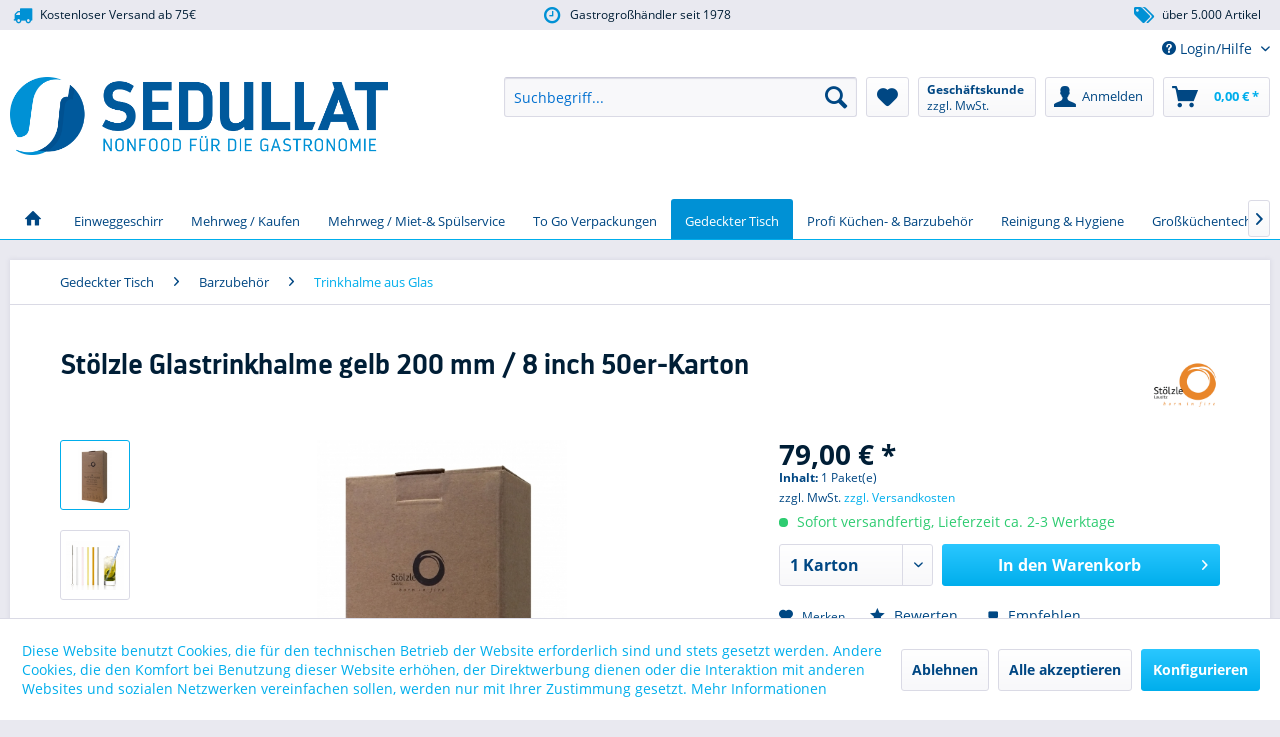

--- FILE ---
content_type: text/html; charset=UTF-8
request_url: https://sedullat.de/stoelzle-glastrinkhalme-gelb
body_size: 28017
content:
<!DOCTYPE html> <html class="no-js" lang="de" itemscope="itemscope" itemtype="https://schema.org/WebPage"> <head> <meta charset="utf-8"> <meta name="author" content="" /> <meta name="robots" content="index,follow" /> <meta name="revisit-after" content="15 days" /> <meta name="keywords" content="200, Stölzle, Mundrand:, mm spülmaschinengeeignet:, Stück Außendurchmesser:, 50, Set:, ja Inhalt, Stiel:, nein geschliffener, Glastrinkhalme, mm gezogener, 50er-Karton Details Länge, inch, mm, gelb, ja " /> <meta name="description" content="Stölzle Glastrinkhalme gelb 200 mm / 8 inch 50er-Karton Jetzt bei Sedullat im Online-Shop kaufen!" /> <meta property="og:type" content="product" /> <meta property="og:site_name" content="Sedullat-Gastro-Non-Food Online Shop" /> <meta property="og:url" content="https://sedullat.de/stoelzle-glastrinkhalme-gelb" /> <meta property="og:title" content="Stölzle Glastrinkhalme gelb 200 mm / 8 inch 50er-Karton" /> <meta property="og:description" content=" Stölzle Glastrinkhalme gelb 200 mm / 8 inch 50er-Karton Details Länge : 200 mm gezogener Stiel: nein geschliffener Mundrand: ja Inhalt Set: 50 Stück Außendurchmesser: 9 mm spülmaschinengeeignet: ja " /> <meta property="og:image" content="https://sedullat.de/media/image/12/77/8d/Glashalme_50er-box.jpg" /> <meta name="twitter:card" content="product" /> <meta name="twitter:site" content="Sedullat-Gastro-Non-Food Online Shop" /> <meta name="twitter:title" content="Stölzle Glastrinkhalme gelb 200 mm / 8 inch 50er-Karton" /> <meta name="twitter:description" content=" Stölzle Glastrinkhalme gelb 200 mm / 8 inch 50er-Karton Details Länge : 200 mm gezogener Stiel: nein geschliffener Mundrand: ja Inhalt Set: 50 Stück Außendurchmesser: 9 mm spülmaschinengeeignet: ja " /> <meta name="twitter:image" content="https://sedullat.de/media/image/12/77/8d/Glashalme_50er-box.jpg" /> <meta property="product:brand" content="Stölzle" /> <meta property="product:price" content="79,00" /> <meta property="product:product_link" content="https://sedullat.de/stoelzle-glastrinkhalme-gelb" /> <meta itemprop="copyrightHolder" content="Sedullat-Gastro-Non-Food Online Shop" /> <meta itemprop="copyrightYear" content="2014" /> <meta itemprop="isFamilyFriendly" content="True" /> <meta itemprop="image" content="https://sedullat.de/media/image/11/d1/6f/sedullat-logo-2xCropped.png" /> <meta name="viewport" content="width=device-width, initial-scale=1.0"> <meta name="mobile-web-app-capable" content="yes"> <meta name="apple-mobile-web-app-title" content="Sedullat-Gastro-Non-Food Online Shop"> <meta name="apple-mobile-web-app-capable" content="yes"> <meta name="apple-mobile-web-app-status-bar-style" content="default"> <link rel="apple-touch-icon-precomposed" href="https://sedullat.de/media/image/a8/12/68/Sedullat_Icon_2019Fy15q0C6vDhVP.jpg"> <link rel="shortcut icon" href="https://sedullat.de/media/image/8b/ea/69/Sedullat_Icon_20195dc1641507792.jpg"> <meta name="msapplication-navbutton-color" content="#00AEEC" /> <meta name="application-name" content="Sedullat-Gastro-Non-Food Online Shop" /> <meta name="msapplication-starturl" content="https://sedullat.de/" /> <meta name="msapplication-window" content="width=1024;height=768" /> <meta name="msapplication-TileImage" content="https://sedullat.de/media/image/a8/12/68/Sedullat_Icon_2019Fy15q0C6vDhVP.jpg"> <meta name="msapplication-TileColor" content="#00AEEC"> <meta name="theme-color" content="#00AEEC" /> <link rel="canonical" href="https://sedullat.de/stoelzle-glastrinkhalme-gelb" /> <title itemprop="name">Stölzle Glastrinkhalme gelb 200 mm / 8 inch 50er-Karton </title> <link href="/web/cache/1759744119_5c223b44cd12fb371cf77d023dd003dd.css" media="all" rel="stylesheet" type="text/css" /> <style type="text/css"> .ngs--sales-badges .product--box .product--badges .ngs--badge--discount{ background-color: #FF0000; color: #FFFFFF; font-size: 16px; line-height: 26px; vertical-align: top; } .ngs--sales-badges .product--box .product--badges .ngs--badge--discount{ box-shadow: 1px 1px 3px 0px #777777; } .ngs--sales-badges .product--box .product--badges .ngs--badge--discount .icon--percent2{ color: #FFFFFF; font-size: 16px; vertical-align: top; line-height: 26px; } .ngs--sales-badges .product--box .product--badges .ngs--badge--discount .ngs--sales-badges-save-info{ color: #FFFFFF; background-color: #FF0000; font-size: 12px; line-height: 26px; vertical-align: top; } </style> <script type="text/javascript" src="//fast.fonts.net/jsapi/70d9b9c6-621a-46a3-8ce0-b35e3e09bf66.js"></script> <script>
window.basketData = {
hasData: false,
data:[]
};
</script> <script>
var gaProperty = 'UA-169328281-1';
// Disable tracking if the opt-out cookie exists.
var disableStr = 'ga-disable-' + gaProperty;
if (document.cookie.indexOf(disableStr + '=true') > -1) {
window[disableStr] = true;
}
// Opt-out function
function gaOptout() {
document.cookie = disableStr + '=true; expires=Thu, 31 Dec 2199 23:59:59 UTC; path=/';
window[disableStr] = true;
}
</script> <div data-googleAnalytics="true" data-googleConversionID="" data-googleConversionLabel="" data-googleConversionLanguage="" data-googleTrackingID="UA-169328281-1" data-googleAnonymizeIp="1" data-googleOptOutCookie="1" data-googleTrackingLibrary="ua" data-realAmount="" data-showCookieNote="1" data-cookieNoteMode="1" > </div> </head> <body class="is--ctl-detail is--act-index ngs--sales-badges " > <div data-paypalUnifiedMetaDataContainer="true" data-paypalUnifiedRestoreOrderNumberUrl="https://sedullat.de/widgets/PaypalUnifiedOrderNumber/restoreOrderNumber" class="is--hidden"> </div> <div class="page-wrap"> <noscript class="noscript-main"> <div class="alert is--warning"> <div class="alert--icon"> <i class="icon--element icon--warning"></i> </div> <div class="alert--content"> Um Sedullat-Gastro-Non-Food&#x20;Online&#x20;Shop in vollem Umfang nutzen zu k&ouml;nnen, empfehlen wir Ihnen Javascript in Ihrem Browser zu aktiveren. </div> </div> </noscript> <header class="header-main header--padding"> <style type="text/css"> i.wcb {color: #0091D5;font-size: 19px } .WCB-Item {color: #001E36;background: #E9E9F0;font-size: 12px } .WCB-Item a {color: #001E36; } </style> <div class="CB-container" style="background: #E9E9F0;border-bottom: 2px solid #FFFFFF"> <div class="wcon-bar" style="height: 30px;line-height: 30px;" > <p class="WCB-Item WCB-first wcb-blending1-3 list-group-item wcb-count3" href="#"><i class="wcb wcb-truck wcb-fw nicht animiert" aria-hidden="true"></i>&nbsp; Kostenloser Versand ab 75€</p> <p class="WCB-Item WCB-center wcb-blending2-3 list-group-item wcb-count3" href="#"><i class="wcb wcb-clock-o wcb-fw " aria-hidden="true"></i>&nbsp; Gastrogroßhändler seit 1978</p> <p class="WCB-Item WCB-last wcb-blending3-3 list-group-item wcb-count3" href="#"><i class="wcb wcb-tags wcb-fw nicht animiert" aria-hidden="true"></i>&nbsp; über 5.000 Artikel</p> </div> </div> <div class="top-bar"> <div class="container block-group"> <nav class="top-bar--navigation block" role="menubar">   <div class="navigation--entry entry--service has--drop-down" role="menuitem" aria-haspopup="true" data-drop-down-menu="true"> <i class="icon--service"></i> Login/Hilfe <ul class="service--list is--rounded" role="menu"> <li class="service--entry" role="menuitem"> <a class="service--link" href="https://sedullat.de/registerFC/index/sValidation/H" title="Kunden-Login" > Kunden-Login </a> </li> <li class="service--entry" role="menuitem"> <a class="service--link" href="https://sedullat.de/hilfe/support" title="Hilfe / Support" > Hilfe / Support </a> </li> </ul> </div> </nav> </div> </div> <div class="container header--navigation"> <div class="logo-main block-group" role="banner"> <div class="logo--shop block"> <a class="logo--link" href="https://sedullat.de/" title="Sedullat-Gastro-Non-Food Online Shop - zur Startseite wechseln"> <picture> <source srcset="https://sedullat.de/media/image/11/d1/6f/sedullat-logo-2xCropped.png" media="(min-width: 78.75em)"> <source srcset="https://sedullat.de/media/image/11/d1/6f/sedullat-logo-2xCropped.png" media="(min-width: 64em)"> <source srcset="https://sedullat.de/media/image/11/d1/6f/sedullat-logo-2xCropped.png" media="(min-width: 48em)"> <img srcset="https://sedullat.de/media/image/11/d1/6f/sedullat-logo-2xCropped.png" alt="Sedullat-Gastro-Non-Food Online Shop - zur Startseite wechseln" /> </picture> </a> </div> </div> <nav class="shop--navigation block-group"> <ul class="navigation--list block-group" role="menubar"> <li class="navigation--entry entry--signet"> <a href="/"> <img src="/themes/Frontend/Sedullat/frontend/_public/src/img/logos/signet.png" alt="Sedullat Signet" /> </a> </li> <li class="navigation--entry entry--menu-left" role="menuitem"> <a class="entry--link entry--trigger btn is--icon-left" href="#offcanvas--left" data-offcanvas="true" data-offCanvasSelector=".sidebar-main" aria-label="Menü"> <i class="icon--menu"></i> Menü </a> </li> <li class="navigation--entry entry--search no--margin" role="menuitem" data-search="true" aria-haspopup="true"> <a class="btn entry--link entry--trigger" href="#show-hide--search" title="Suche anzeigen / schließen"> <i class="icon--search"></i> <span class="search--display">Suchen</span> </a> <form action="/search" method="get" class="main-search--form"> <input type="search" name="sSearch" aria-label="Suchbegriff..." class="main-search--field" autocomplete="off" autocapitalize="off" placeholder="Suchbegriff..." maxlength="30" /> <button type="submit" class="main-search--button" aria-label="Suchen"> <i class="icon--search"></i> <span class="main-search--text">Suchen</span> </button> <div class="form--ajax-loader">&nbsp;</div> </form> <div class="main-search--results"></div> </li>  <li class="navigation--entry entry--notepad" role="menuitem"> <a href="https://sedullat.de/note" title="Merkzettel" aria-label="Merkzettel" class="btn"> <i class="icon--heart"></i> </a> </li> <li class="navigation--entry entry--maxia-tax-switch" role="menuitem" aria-haspopup="true" data-drop-down-menu="true" > <div class="btn entry--link maxia-tax-switch--button" > <span class="maxia-tax-switch--label"> Geschäftskunde </span> <span class="maxia-tax-switch--value"> zzgl. MwSt. </span> </div> <ul class="maxia-tax-switch--dropdown is--rounded" role="menu"> <li class="maxia-tax-switch--entry" role="menuitem"> <a class="maxia-tax-switch--link compare--link blocked--link" href="https://sedullat.de/MaxiaTaxSwitch?isNet=1" rel="nofollow"> Geschäftskunde <span class="maxia-tax-switch--link-desc compare--link blocked--link"> Preise werden zzgl. MwSt. angezeigt </span> </a> </li> <li class="maxia-tax-switch--entry" role="menuitem"> <a class="maxia-tax-switch--link compare--link blocked--link" href="https://sedullat.de/MaxiaTaxSwitch?isNet=0" rel="nofollow"> Privatkunde <span class="maxia-tax-switch--link-desc compare--link blocked--link"> Preise werden inkl. MwSt. angezeigt </span> </a> </li> </ul> </li> <li class="navigation--entry entry--account" role="menuitem" data-offcanvas="true" data-offCanvasSelector=".account--dropdown-navigation"> <a href="https://sedullat.de/account" title="Mein Konto" aria-label="Mein Konto" class="btn is--icon-left entry--link account--link"> <i class="icon--account"></i> <span class="account--display"> Anmelden </span> </a> </li> <li class="navigation--entry entry--cart" role="menuitem"> <a class="btn is--icon-left cart--link" href="https://sedullat.de/checkout/cart" title="Warenkorb" aria-label="Warenkorb"> <span class="cart--display"> Warenkorb </span> <span class="badge is--primary is--minimal cart--quantity is--hidden">0</span> <i class="icon--basket"></i> <span class="cart--amount"> 0,00&nbsp;&euro; * </span> </a> <div class="ajax-loader">&nbsp;</div> </li>  </ul> </nav> <div class="container--ajax-cart" data-collapse-cart="true"></div> </div> </header> <nav class="navigation-main header--padding"> <div class="container" data-menu-scroller="true" data-listSelector=".navigation--list.container" data-viewPortSelector=".navigation--list-wrapper"> <div class="navigation--list-wrapper"> <ul class="navigation--list container" role="menubar" itemscope="itemscope" itemtype="https://schema.org/SiteNavigationElement"> <li class="navigation--entry is--home" role="menuitem"> <a class="navigation--link is--first" href="https://sedullat.de/" title="Startseite" itemprop="url"> <i class="icon--house"></i> </a> </li> <li class="navigation--entry" role="menuitem"><a class="navigation--link" href="https://sedullat.de/einweggeschirr" title="Einweggeschirr" aria-label="Einweggeschirr" itemprop="url"><span itemprop="name">Einweggeschirr</span></a></li><li class="navigation--entry" role="menuitem"><a class="navigation--link" href="https://sedullat.de/dishcircle-takeaway-behaelter" title="Mehrweg / Kaufen" aria-label="Mehrweg / Kaufen" itemprop="url"><span itemprop="name">Mehrweg / Kaufen</span></a></li><li class="navigation--entry" role="menuitem"><a class="navigation--link" href="https://sedullat.de/mehrweg/miet-spuelservice" title="Mehrweg / Miet-& Spülservice " aria-label="Mehrweg / Miet-& Spülservice " itemprop="url"><span itemprop="name">Mehrweg / Miet-& Spülservice </span></a></li><li class="navigation--entry" role="menuitem"><a class="navigation--link" href="https://sedullat.de/gastro-to-go" title="To Go Verpackungen" aria-label="To Go Verpackungen" itemprop="url"><span itemprop="name">To Go Verpackungen</span></a></li><li class="navigation--entry is--active" role="menuitem"><a class="navigation--link is--active" href="https://sedullat.de/gedeckter-tisch" title="Gedeckter Tisch" aria-label="Gedeckter Tisch" itemprop="url"><span itemprop="name">Gedeckter Tisch</span></a></li><li class="navigation--entry" role="menuitem"><a class="navigation--link" href="https://sedullat.de/profi-kuechen-barzubehoer" title="Profi Küchen- & Barzubehör" aria-label="Profi Küchen- & Barzubehör" itemprop="url"><span itemprop="name">Profi Küchen- & Barzubehör</span></a></li><li class="navigation--entry" role="menuitem"><a class="navigation--link" href="https://sedullat.de/reinigungs-und-hygieneartikel" title="Reinigung & Hygiene" aria-label="Reinigung & Hygiene" itemprop="url"><span itemprop="name">Reinigung & Hygiene</span></a></li><li class="navigation--entry" role="menuitem"><a class="navigation--link" href="https://sedullat.de/grosskuechentechnik" title="Großküchentechnik" aria-label="Großküchentechnik" itemprop="url"><span itemprop="name">Großküchentechnik</span></a></li><li class="navigation--entry" role="menuitem"><a class="navigation--link" href="https://sedullat.de/sale" title="SALE" aria-label="SALE" itemprop="url"><span itemprop="name">SALE</span></a></li> </ul> </div> <div class="advanced-menu" data-advanced-menu="true" data-hoverDelay="250"> <div class="menu--container"> <div class="button-container"> <a href="https://sedullat.de/einweggeschirr" class="button--category" aria-label="Zur Kategorie Einweggeschirr" title="Zur Kategorie Einweggeschirr"> <i class="icon--arrow-right"></i> Zur Kategorie Einweggeschirr </a> <span class="button--close"> <i class="icon--cross"></i> </span> </div> <div class="content--wrapper has--content has--teaser"> <ul class="menu--list menu--level-0 columns--3" style="width: 75%;"> <li class="menu--list-item item--level-0" style="width: 100%"> <a href="https://sedullat.de/einweggeschirr/bio" class="menu--list-item-link" aria-label="Einweggeschirr Bio" title="Einweggeschirr Bio">Einweggeschirr Bio</a> <ul class="menu--list menu--level-1 columns--3"> <li class="menu--list-item item--level-1"> <a href="https://sedullat.de/gastro-to-go/bio-trinkbecher" class="menu--list-item-link" aria-label="Bio Trinkbecher" title="Bio Trinkbecher">Bio Trinkbecher</a> </li> <li class="menu--list-item item--level-1"> <a href="https://sedullat.de/to-go-bio-einweggeschirr" class="menu--list-item-link" aria-label="To Go Bio Einweggeschirr" title="To Go Bio Einweggeschirr">To Go Bio Einweggeschirr</a> </li> <li class="menu--list-item item--level-1"> <a href="https://sedullat.de/bio-becher-pla" class="menu--list-item-link" aria-label="Bio Becher aus PLA" title="Bio Becher aus PLA">Bio Becher aus PLA</a> </li> <li class="menu--list-item item--level-1"> <a href="https://sedullat.de/bio-besteck-aus-cpla" class="menu--list-item-link" aria-label="Bio Besteck aus CPLA" title="Bio Besteck aus CPLA">Bio Besteck aus CPLA</a> </li> <li class="menu--list-item item--level-1"> <a href="https://sedullat.de/bio-einwegbesteck" class="menu--list-item-link" aria-label="Bio Besteck Einweg" title="Bio Besteck Einweg">Bio Besteck Einweg</a> </li> <li class="menu--list-item item--level-1"> <a href="https://sedullat.de/palmblattgeschirr" class="menu--list-item-link" aria-label="Palmblattgeschirr" title="Palmblattgeschirr">Palmblattgeschirr</a> </li> </ul> </li> <li class="menu--list-item item--level-0" style="width: 100%"> <a href="https://sedullat.de/einweggeschirr-pappe" class="menu--list-item-link" aria-label="Einweggeschirr aus Pappe" title="Einweggeschirr aus Pappe">Einweggeschirr aus Pappe</a> <ul class="menu--list menu--level-1 columns--3"> <li class="menu--list-item item--level-1"> <a href="https://sedullat.de/einweggeschirr-pappe/pappteller" class="menu--list-item-link" aria-label="Pappteller" title="Pappteller">Pappteller</a> </li> <li class="menu--list-item item--level-1"> <a href="https://sedullat.de/einweggeschirr-pappe/pappteller-eckig" class="menu--list-item-link" aria-label="Teller Pappe eckig" title="Teller Pappe eckig">Teller Pappe eckig</a> </li> <li class="menu--list-item item--level-1"> <a href="https://sedullat.de/einweggeschirr-pappe/pappteller-rund" class="menu--list-item-link" aria-label="Teller Pappe rund" title="Teller Pappe rund">Teller Pappe rund</a> </li> <li class="menu--list-item item--level-1"> <a href="https://sedullat.de/einweggeschirr-pappe/ovale-pappschale" class="menu--list-item-link" aria-label="Schalen Pappe oval" title="Schalen Pappe oval">Schalen Pappe oval</a> </li> <li class="menu--list-item item--level-1"> <a href="https://sedullat.de/eisbecher-pappe" class="menu--list-item-link" aria-label="Eisbecher aus Pappe" title="Eisbecher aus Pappe">Eisbecher aus Pappe</a> </li> <li class="menu--list-item item--level-1"> <a href="https://sedullat.de/einweggeschirr-pappe/papiertragetaschen" class="menu--list-item-link" aria-label="Papiertragetaschen" title="Papiertragetaschen">Papiertragetaschen</a> </li> </ul> </li> <li class="menu--list-item item--level-0" style="width: 100%"> <a href="https://sedullat.de/einwegbecher" class="menu--list-item-link" aria-label="Einwegbecher" title="Einwegbecher">Einwegbecher</a> <ul class="menu--list menu--level-1 columns--3"> <li class="menu--list-item item--level-1"> <a href="https://sedullat.de/plastikbecher-wei" class="menu--list-item-link" aria-label="Plastikbecher weiß" title="Plastikbecher weiß">Plastikbecher weiß</a> </li> <li class="menu--list-item item--level-1"> <a href="https://sedullat.de/plastikbecher-klar" class="menu--list-item-link" aria-label="Plastikbecher klar" title="Plastikbecher klar">Plastikbecher klar</a> </li> <li class="menu--list-item item--level-1"> <a href="https://sedullat.de/smoothiebecher" class="menu--list-item-link" aria-label="Smoothiebecher" title="Smoothiebecher">Smoothiebecher</a> </li> <li class="menu--list-item item--level-1"> <a href="https://sedullat.de/plastikbecher-glasklar" class="menu--list-item-link" aria-label="Plastikbecher glasklar" title="Plastikbecher glasklar">Plastikbecher glasklar</a> </li> <li class="menu--list-item item--level-1"> <a href="https://sedullat.de/plastik-automatenbecher" class="menu--list-item-link" aria-label="Plastik Automatenbecher" title="Plastik Automatenbecher">Plastik Automatenbecher</a> </li> <li class="menu--list-item item--level-1"> <a href="https://sedullat.de/pappbecher" class="menu--list-item-link" aria-label="Pappbecher" title="Pappbecher">Pappbecher</a> </li> <li class="menu--list-item item--level-1"> <a href="https://sedullat.de/spitzbecher" class="menu--list-item-link" aria-label="Spitzbecher" title="Spitzbecher">Spitzbecher</a> </li> </ul> </li> <li class="menu--list-item item--level-0" style="width: 100%"> <a href="https://sedullat.de/coffee-to-go" class="menu--list-item-link" aria-label="Coffee to go Becher" title="Coffee to go Becher">Coffee to go Becher</a> <ul class="menu--list menu--level-1 columns--3"> <li class="menu--list-item item--level-1"> <a href="https://sedullat.de/coffee-to-go/deckel" class="menu--list-item-link" aria-label="Deckel " title="Deckel ">Deckel </a> </li> <li class="menu--list-item item--level-1"> <a href="https://sedullat.de/coffee-to-go/ruehrstaebchen" class="menu--list-item-link" aria-label="Rührstäbchen" title="Rührstäbchen">Rührstäbchen</a> </li> <li class="menu--list-item item--level-1"> <a href="https://sedullat.de/coffee-to-go/getraenkehalter" class="menu--list-item-link" aria-label="Getränkehalter" title="Getränkehalter">Getränkehalter</a> </li> <li class="menu--list-item item--level-1"> <a href="https://sedullat.de/coffee-to-go/verbruehschutz" class="menu--list-item-link" aria-label="Verbrühschutz" title="Verbrühschutz">Verbrühschutz</a> </li> <li class="menu--list-item item--level-1"> <a href="https://sedullat.de/coffee-to-go/filterpapier" class="menu--list-item-link" aria-label="Filterpapier" title="Filterpapier">Filterpapier</a> </li> </ul> </li> <li class="menu--list-item item--level-0" style="width: 100%"> <a href="https://sedullat.de/folien" class="menu--list-item-link" aria-label="Folien" title="Folien">Folien</a> <ul class="menu--list menu--level-1 columns--3"> <li class="menu--list-item item--level-1"> <a href="https://sedullat.de/frischhaltefolie" class="menu--list-item-link" aria-label="Frischhaltefolie" title="Frischhaltefolie">Frischhaltefolie</a> </li> <li class="menu--list-item item--level-1"> <a href="https://sedullat.de/alufolie" class="menu--list-item-link" aria-label="Alufolie" title="Alufolie">Alufolie</a> </li> <li class="menu--list-item item--level-1"> <a href="https://sedullat.de/palettenstretchfolie" class="menu--list-item-link" aria-label="Palettenstretchfolie" title="Palettenstretchfolie">Palettenstretchfolie</a> </li> </ul> </li> <li class="menu--list-item item--level-0" style="width: 100%"> <a href="https://sedullat.de/feinkostbecher" class="menu--list-item-link" aria-label="Feinkostbecher" title="Feinkostbecher">Feinkostbecher</a> <ul class="menu--list menu--level-1 columns--3"> <li class="menu--list-item item--level-1"> <a href="https://sedullat.de/feinkostbecher-rund" class="menu--list-item-link" aria-label="Feinkostbecher rund" title="Feinkostbecher rund">Feinkostbecher rund</a> </li> <li class="menu--list-item item--level-1"> <a href="https://sedullat.de/feinkostbecher-eckig" class="menu--list-item-link" aria-label="Feinkostbecher eckig" title="Feinkostbecher eckig">Feinkostbecher eckig</a> </li> <li class="menu--list-item item--level-1"> <a href="https://sedullat.de/feinkostbecher-kombipacks" class="menu--list-item-link" aria-label="Feinkostbecher-Kombipacks" title="Feinkostbecher-Kombipacks">Feinkostbecher-Kombipacks</a> </li> </ul> </li> <li class="menu--list-item item--level-0" style="width: 100%"> <a href="https://sedullat.de/einwegbesteck" class="menu--list-item-link" aria-label="Einwegbesteck" title="Einwegbesteck">Einwegbesteck</a> </li> <li class="menu--list-item item--level-0" style="width: 100%"> <a href="https://sedullat.de/pommesschalen" class="menu--list-item-link" aria-label="Pommesschalen" title="Pommesschalen">Pommesschalen</a> </li> </ul> <div class="menu--delimiter" style="right: 25%;"></div> <div class="menu--teaser" style="width: 25%;"> <a href="https://sedullat.de/einweggeschirr" aria-label="Zur Kategorie Einweggeschirr" title="Zur Kategorie Einweggeschirr" class="teaser--image" style="background-image: url(https://sedullat.de/media/image/9c/a7/a7/Pratipack-72-dpi-5.jpg);"></a> <div class="teaser--headline">Einweggeschirr für die Gastronomie</div> <div class="teaser--text"> Wir bieten Ihnen modernes und zeitgemässes Einweggeschirr und Verpackungen für den Gastro "To-go" Bereich. Selbstverständlich versorgen wir sie auch gerne mit Verpackungen, die aus moderen PlasikFREIEN Materilalien, wie Bagasse oder... <a class="teaser--text-link" href="https://sedullat.de/einweggeschirr" aria-label="mehr erfahren" title="mehr erfahren"> mehr erfahren </a> </div> </div> </div> </div> <div class="menu--container"> <div class="button-container"> <a href="https://sedullat.de/dishcircle-takeaway-behaelter" class="button--category" aria-label="Zur Kategorie Mehrweg / Kaufen" title="Zur Kategorie Mehrweg / Kaufen"> <i class="icon--arrow-right"></i> Zur Kategorie Mehrweg / Kaufen </a> <span class="button--close"> <i class="icon--cross"></i> </span> </div> <div class="content--wrapper has--content has--teaser"> <ul class="menu--list menu--level-0 columns--3" style="width: 75%;"> <li class="menu--list-item item--level-0" style="width: 100%"> <a href="https://sedullat.de/dishcircle-mehrweg-food-verpackungen" class="menu--list-item-link" aria-label="DishCircle Mehrweg Food-Verpackungen" title="DishCircle Mehrweg Food-Verpackungen">DishCircle Mehrweg Food-Verpackungen</a> <ul class="menu--list menu--level-1 columns--3"> <li class="menu--list-item item--level-1"> <a href="https://sedullat.de/menueteller" class="menu--list-item-link" aria-label="Menüteller" title="Menüteller">Menüteller</a> </li> <li class="menu--list-item item--level-1"> <a href="https://sedullat.de/menueschale" class="menu--list-item-link" aria-label="Menüschale" title="Menüschale">Menüschale</a> </li> <li class="menu--list-item item--level-1"> <a href="https://sedullat.de/runde-bowl" class="menu--list-item-link" aria-label="Runde Bowl" title="Runde Bowl">Runde Bowl</a> </li> <li class="menu--list-item item--level-1"> <a href="https://sedullat.de/pizzabox" class="menu--list-item-link" aria-label="Pizzabox" title="Pizzabox">Pizzabox</a> </li> <li class="menu--list-item item--level-1"> <a href="https://sedullat.de/menuebox" class="menu--list-item-link" aria-label="Menübox" title="Menübox">Menübox</a> </li> <li class="menu--list-item item--level-1"> <a href="https://sedullat.de/burgerbox" class="menu--list-item-link" aria-label="Burgerbox" title="Burgerbox">Burgerbox</a> </li> <li class="menu--list-item item--level-1"> <a href="https://sedullat.de/frittentray" class="menu--list-item-link" aria-label="Frittentray" title="Frittentray">Frittentray</a> </li> <li class="menu--list-item item--level-1"> <a href="https://sedullat.de/suppenbecher" class="menu--list-item-link" aria-label="Suppenbecher" title="Suppenbecher">Suppenbecher</a> </li> <li class="menu--list-item item--level-1"> <a href="https://sedullat.de/coffee-to-go-becher" class="menu--list-item-link" aria-label="Coffee to Go Becher" title="Coffee to Go Becher">Coffee to Go Becher</a> </li> <li class="menu--list-item item--level-1"> <a href="https://sedullat.de/mehrweg-deckel" class="menu--list-item-link" aria-label="Mehrweg Deckel" title="Mehrweg Deckel">Mehrweg Deckel</a> </li> <li class="menu--list-item item--level-1"> <a href="https://sedullat.de/mehrweg-trinkhalme" class="menu--list-item-link" aria-label="Mehrweg-Trinkhalme" title="Mehrweg-Trinkhalme">Mehrweg-Trinkhalme</a> </li> <li class="menu--list-item item--level-1"> <a href="https://sedullat.de/dishcircle-zubehoer" class="menu--list-item-link" aria-label="Zubehör" title="Zubehör">Zubehör</a> </li> </ul> </li> <li class="menu--list-item item--level-0" style="width: 100%"> <a href="https://sedullat.de/dishcircle-musterset" class="menu--list-item-link" aria-label="DishCircle - Musterset" title="DishCircle - Musterset">DishCircle - Musterset</a> </li> <li class="menu--list-item item--level-0" style="width: 100%"> <a href="https://sedullat.de/dish-mehrwegbecher" class="menu--list-item-link" aria-label="Mehrwegbecher" title="Mehrwegbecher">Mehrwegbecher</a> <ul class="menu--list menu--level-1 columns--3"> <li class="menu--list-item item--level-1"> <a href="https://sedullat.de/dish-becher" class="menu--list-item-link" aria-label="Becher" title="Becher">Becher</a> </li> <li class="menu--list-item item--level-1"> <a href="https://sedullat.de/kunststoff-glaeser" class="menu--list-item-link" aria-label="Gläser" title="Gläser">Gläser</a> </li> </ul> </li> <li class="menu--list-item item--level-0" style="width: 100%"> <a href="https://sedullat.de/mehrwegbesteck" class="menu--list-item-link" aria-label="Mehrwegbesteck" title="Mehrwegbesteck">Mehrwegbesteck</a> <ul class="menu--list menu--level-1 columns--3"> <li class="menu--list-item item--level-1"> <a href="https://sedullat.de/gabel" class="menu--list-item-link" aria-label="Gabel" title="Gabel">Gabel</a> </li> <li class="menu--list-item item--level-1"> <a href="https://sedullat.de/essloeffel" class="menu--list-item-link" aria-label="Esslöffel" title="Esslöffel">Esslöffel</a> </li> <li class="menu--list-item item--level-1"> <a href="https://sedullat.de/messer" class="menu--list-item-link" aria-label="Messer" title="Messer">Messer</a> </li> </ul> </li> </ul> <div class="menu--delimiter" style="right: 25%;"></div> <div class="menu--teaser" style="width: 25%;"> <a href="https://sedullat.de/dishcircle-takeaway-behaelter" aria-label="Zur Kategorie Mehrweg / Kaufen" title="Zur Kategorie Mehrweg / Kaufen" class="teaser--image" style="background-image: url(https://sedullat.de/media/image/60/f0/2b/Broschre-mobiles-Splen_page4_image.png);"></a> <div class="teaser--headline">DishCircle by Sedullat- Die umweltfreundlichen Mehrwegbehälter</div> <div class="teaser--text"> Unsere Idee des Mehrwegs für die Gastronomie Mit dem&nbsp; Mehrwegsystem DishCircle leisten wir unseren Beitrag zur Vermeidung von Verpackungsmüll. Hier bieten wir euch eine gute Auswahl an Mehrwegbehältern, die Ihr frei kaufen könnt.... <a class="teaser--text-link" href="https://sedullat.de/dishcircle-takeaway-behaelter" aria-label="mehr erfahren" title="mehr erfahren"> mehr erfahren </a> </div> </div> </div> </div> <div class="menu--container"> <div class="button-container"> <a href="https://sedullat.de/mehrweg/miet-spuelservice" class="button--category" aria-label="Zur Kategorie Mehrweg / Miet-&amp; Spülservice " title="Zur Kategorie Mehrweg / Miet-&amp; Spülservice "> <i class="icon--arrow-right"></i> Zur Kategorie Mehrweg / Miet-& Spülservice </a> <span class="button--close"> <i class="icon--cross"></i> </span> </div> <div class="content--wrapper has--content has--teaser"> <ul class="menu--list menu--level-0 columns--3" style="width: 75%;"> <li class="menu--list-item item--level-0" style="width: 100%"> <a href="https://sedullat.de/speisegastronomie" class="menu--list-item-link" aria-label="Speisegastronomie" title="Speisegastronomie">Speisegastronomie</a> <ul class="menu--list menu--level-1 columns--3"> <li class="menu--list-item item--level-1"> <a href="https://sedullat.de/mieten-bowl" class="menu--list-item-link" aria-label="Mieten Bowl" title="Mieten Bowl">Mieten Bowl</a> </li> <li class="menu--list-item item--level-1"> <a href="https://sedullat.de/mieten-groe-teller" class="menu--list-item-link" aria-label="Mieten Große Teller" title="Mieten Große Teller">Mieten Große Teller</a> </li> <li class="menu--list-item item--level-1"> <a href="https://sedullat.de/mieten-suppenbecher" class="menu--list-item-link" aria-label="Mieten Suppenbecher" title="Mieten Suppenbecher">Mieten Suppenbecher</a> </li> <li class="menu--list-item item--level-1"> <a href="https://sedullat.de/mieten-menueschale" class="menu--list-item-link" aria-label="Mieten Menüschale" title="Mieten Menüschale">Mieten Menüschale</a> </li> <li class="menu--list-item item--level-1"> <a href="https://sedullat.de/mieten-kleine-teller-/-kuchenteller" class="menu--list-item-link" aria-label="Mieten Kleine Teller / Kuchenteller" title="Mieten Kleine Teller / Kuchenteller">Mieten Kleine Teller / Kuchenteller</a> </li> <li class="menu--list-item item--level-1"> <a href="https://sedullat.de/mieten-hamburgerbox" class="menu--list-item-link" aria-label="Mieten Hamburgerbox" title="Mieten Hamburgerbox">Mieten Hamburgerbox</a> </li> <li class="menu--list-item item--level-1"> <a href="https://sedullat.de/mieten-frittentray-klein" class="menu--list-item-link" aria-label="Mieten Frittentray (klein)" title="Mieten Frittentray (klein)">Mieten Frittentray (klein)</a> </li> <li class="menu--list-item item--level-1"> <a href="https://sedullat.de/mieten-frittentray-gross" class="menu--list-item-link" aria-label="Mieten Frittentray (groß)" title="Mieten Frittentray (groß)">Mieten Frittentray (groß)</a> </li> </ul> </li> <li class="menu--list-item item--level-0" style="width: 100%"> <a href="https://sedullat.de/getraenke-gastronomie" class="menu--list-item-link" aria-label="Getränke &amp; Gastronomie" title="Getränke &amp; Gastronomie">Getränke & Gastronomie</a> <ul class="menu--list menu--level-1 columns--3"> <li class="menu--list-item item--level-1"> <a href="https://sedullat.de/becher-" class="menu--list-item-link" aria-label="Mieten Becher" title="Mieten Becher">Mieten Becher</a> </li> <li class="menu--list-item item--level-1"> <a href="https://sedullat.de/weinglaeser" class="menu--list-item-link" aria-label="Mieten Weingläser" title="Mieten Weingläser">Mieten Weingläser</a> </li> <li class="menu--list-item item--level-1"> <a href="https://sedullat.de/sektglaeser" class="menu--list-item-link" aria-label="Mieten Sektgläser" title="Mieten Sektgläser">Mieten Sektgläser</a> </li> </ul> </li> <li class="menu--list-item item--level-0" style="width: 100%"> <a href="https://sedullat.de/dishcircle-party-box" class="menu--list-item-link" aria-label="DishCircle Mehrweg Party Box" title="DishCircle Mehrweg Party Box">DishCircle Mehrweg Party Box</a> </li> <li class="menu--list-item item--level-0" style="width: 100%"> <a href="https://sedullat.de/dishcircle-die-mobile-spuelstation-" class="menu--list-item-link" aria-label="DishCircle-Die Mobile Spülstation" title="DishCircle-Die Mobile Spülstation">DishCircle-Die Mobile Spülstation</a> </li> </ul> <div class="menu--delimiter" style="right: 25%;"></div> <div class="menu--teaser" style="width: 25%;"> <a href="https://sedullat.de/mehrweg/miet-spuelservice" aria-label="Zur Kategorie Mehrweg / Miet-&amp; Spülservice " title="Zur Kategorie Mehrweg / Miet-&amp; Spülservice " class="teaser--image" style="background-image: url(https://sedullat.de/media/image/47/1f/f2/230724-DIS-020_S1-2.jpg);"></a> <div class="teaser--headline">DishCircle - Mieten Sie für Ihren Event, Ihre Party</div> <div class="teaser--text"> Mieten Sie für Ihren Event, Ihre Party aber auch Ihr Volksfest unsere Behälter und Becher. Egal wie groß oder klein Sie feiern, wir finden für Ihre Veranstaltung eine Lösung keinen Müll zu produzieren. Wir freuen uns auf Ihre Anfrage! &nbsp; <a class="teaser--text-link" href="https://sedullat.de/mehrweg/miet-spuelservice" aria-label="mehr erfahren" title="mehr erfahren"> mehr erfahren </a> </div> </div> </div> </div> <div class="menu--container"> <div class="button-container"> <a href="https://sedullat.de/gastro-to-go" class="button--category" aria-label="Zur Kategorie To Go Verpackungen" title="Zur Kategorie To Go Verpackungen"> <i class="icon--arrow-right"></i> Zur Kategorie To Go Verpackungen </a> <span class="button--close"> <i class="icon--cross"></i> </span> </div> <div class="content--wrapper has--content has--teaser"> <ul class="menu--list menu--level-0 columns--3" style="width: 75%;"> <li class="menu--list-item item--level-0" style="width: 100%"> <a href="https://sedullat.de/bio-verpackungen-to-go" class="menu--list-item-link" aria-label="To Go Bio Verpackungen Gastronomie" title="To Go Bio Verpackungen Gastronomie">To Go Bio Verpackungen Gastronomie</a> <ul class="menu--list menu--level-1 columns--3"> <li class="menu--list-item item--level-1"> <a href="https://sedullat.de/bio-menueboxen" class="menu--list-item-link" aria-label="Bio Menüboxen" title="Bio Menüboxen">Bio Menüboxen</a> </li> <li class="menu--list-item item--level-1"> <a href="https://sedullat.de/gastro-to-go/bio/kraftpapier-verpackungen" class="menu--list-item-link" aria-label="Bio Kraftpapier Verpackungen" title="Bio Kraftpapier Verpackungen">Bio Kraftpapier Verpackungen</a> </li> <li class="menu--list-item item--level-1"> <a href="https://sedullat.de/gastro-to-go/bio/fastfood-verpackungen" class="menu--list-item-link" aria-label="Bio Fastfood Verpackungen" title="Bio Fastfood Verpackungen">Bio Fastfood Verpackungen</a> </li> <li class="menu--list-item item--level-1"> <a href="https://sedullat.de/gastro-to-go/bio/verpackungen" class="menu--list-item-link" aria-label="Bio To Go Verpackungen" title="Bio To Go Verpackungen">Bio To Go Verpackungen</a> </li> <li class="menu--list-item item--level-1"> <a href="https://sedullat.de/gastro-to-go/bio/verpackungsbecher" class="menu--list-item-link" aria-label="Bio Verpackungsbecher" title="Bio Verpackungsbecher">Bio Verpackungsbecher</a> </li> <li class="menu--list-item item--level-1"> <a href="https://sedullat.de/gastro-to-go/bio/salatschalen" class="menu--list-item-link" aria-label="Bio Salatschalen" title="Bio Salatschalen">Bio Salatschalen</a> </li> <li class="menu--list-item item--level-1"> <a href="https://sedullat.de/gastro-to-go/bio/suppenbecher" class="menu--list-item-link" aria-label="Bio Suppenbecher" title="Bio Suppenbecher">Bio Suppenbecher</a> </li> <li class="menu--list-item item--level-1"> <a href="https://sedullat.de/gastro-to-go/bio/siegelsystem" class="menu--list-item-link" aria-label="Bio-Siegelsystem" title="Bio-Siegelsystem">Bio-Siegelsystem</a> </li> <li class="menu--list-item item--level-1"> <a href="https://sedullat.de/gastro-to-go/bio/siegelschale" class="menu--list-item-link" aria-label="Bio Siegelschale" title="Bio Siegelschale">Bio Siegelschale</a> </li> <li class="menu--list-item item--level-1"> <a href="https://sedullat.de/gastro-to-go/bio/kompostierbare-verpackungen" class="menu--list-item-link" aria-label="Kompostierbare Verpackungen" title="Kompostierbare Verpackungen">Kompostierbare Verpackungen</a> </li> <li class="menu--list-item item--level-1"> <a href="https://sedullat.de/gastro-to-go/papiertragetaschen" class="menu--list-item-link" aria-label="Papiertragetaschen" title="Papiertragetaschen">Papiertragetaschen</a> </li> <li class="menu--list-item item--level-1"> <a href="https://sedullat.de/snack-salatbox" class="menu--list-item-link" aria-label="Snack &amp; Salatbox" title="Snack &amp; Salatbox">Snack & Salatbox</a> </li> <li class="menu--list-item item--level-1"> <a href="https://sedullat.de/buttertoepfchen" class="menu--list-item-link" aria-label="Buttertöpfchen" title="Buttertöpfchen">Buttertöpfchen</a> </li> </ul> </li> <li class="menu--list-item item--level-0" style="width: 100%"> <a href="https://sedullat.de/gastro-to-go/kraftpapier-verpackung" class="menu--list-item-link" aria-label="Kraftpapier Verpackungen" title="Kraftpapier Verpackungen">Kraftpapier Verpackungen</a> </li> <li class="menu--list-item item--level-0" style="width: 100%"> <a href="https://sedullat.de/gastro-to-go/aluminium-verpackungen" class="menu--list-item-link" aria-label="Verpackungen aus Alu" title="Verpackungen aus Alu">Verpackungen aus Alu</a> <ul class="menu--list menu--level-1 columns--3"> <li class="menu--list-item item--level-1"> <a href="https://sedullat.de/gastro-to-go/aluminium-verpackungen/rund" class="menu--list-item-link" aria-label="Aluschalen Rundformen" title="Aluschalen Rundformen">Aluschalen Rundformen</a> </li> <li class="menu--list-item item--level-1"> <a href="https://sedullat.de/gastro-to-go/aluminium-verpackungen/eckig" class="menu--list-item-link" aria-label="Aluschalen eckige Formen" title="Aluschalen eckige Formen">Aluschalen eckige Formen</a> </li> <li class="menu--list-item item--level-1"> <a href="https://sedullat.de/gastro-to-go/aluminium-verpackungen/menueschalen" class="menu--list-item-link" aria-label="Alu Menüschalen" title="Alu Menüschalen">Alu Menüschalen</a> </li> <li class="menu--list-item item--level-1"> <a href="https://sedullat.de/gastro-to-go/aluminium-verpackungen/servierplatten" class="menu--list-item-link" aria-label="Aluservierplatten" title="Aluservierplatten">Aluservierplatten</a> </li> </ul> </li> <li class="menu--list-item item--level-0" style="width: 100%"> <a href="https://sedullat.de/papier-und-pappverpackungen" class="menu--list-item-link" aria-label="Papier &amp; Pappenverpackungen" title="Papier &amp; Pappenverpackungen">Papier & Pappenverpackungen</a> <ul class="menu--list menu--level-1 columns--3"> <li class="menu--list-item item--level-1"> <a href="https://sedullat.de/papier-und-pappverpackungen/tortenunterlagen" class="menu--list-item-link" aria-label="Tortenunterlagen" title="Tortenunterlagen">Tortenunterlagen</a> </li> <li class="menu--list-item item--level-1"> <a href="https://sedullat.de/papier-und-pappverpackungen/baeckerfaltenbeutel" class="menu--list-item-link" aria-label="Bäckerfaltenbeutel" title="Bäckerfaltenbeutel">Bäckerfaltenbeutel</a> </li> <li class="menu--list-item item--level-1"> <a href="https://sedullat.de/papier-und-pappverpackungen/backtrennpapier" class="menu--list-item-link" aria-label="Backtrennpapier" title="Backtrennpapier">Backtrennpapier</a> </li> <li class="menu--list-item item--level-1"> <a href="https://sedullat.de/papier-und-pappverpackungen/metzgerfaltenbeutel" class="menu--list-item-link" aria-label="Metzgerfaltenbeutel" title="Metzgerfaltenbeutel">Metzgerfaltenbeutel</a> </li> <li class="menu--list-item item--level-1"> <a href="https://sedullat.de/papier-und-pappverpackungen/haehnchenbeutel" class="menu--list-item-link" aria-label="Hähnchenbeutel" title="Hähnchenbeutel">Hähnchenbeutel</a> </li> <li class="menu--list-item item--level-1"> <a href="https://sedullat.de/hot-dog-beutel" class="menu--list-item-link" aria-label="Hot-Dog-Beutel" title="Hot-Dog-Beutel">Hot-Dog-Beutel</a> </li> <li class="menu--list-item item--level-1"> <a href="https://sedullat.de/imbissbeutel" class="menu--list-item-link" aria-label="Imbissbeutel" title="Imbissbeutel">Imbissbeutel</a> </li> <li class="menu--list-item item--level-1"> <a href="https://sedullat.de/papier-und-pappverpackungen/einschlapapier-pergament" class="menu--list-item-link" aria-label="Einschlapapier/ Pergament" title="Einschlapapier/ Pergament">Einschlapapier/ Pergament</a> </li> </ul> </li> <li class="menu--list-item item--level-0" style="width: 100%"> <a href="https://sedullat.de/gastro-to-go/menueboxen-zuklappbar" class="menu--list-item-link" aria-label="Menüboxen - zuklappbar" title="Menüboxen - zuklappbar">Menüboxen - zuklappbar</a> <ul class="menu--list menu--level-1 columns--3"> <li class="menu--list-item item--level-1"> <a href="https://sedullat.de/gastro-to-go/menueboxen-zuklappbar/geteilt" class="menu--list-item-link" aria-label="Geteilte Menüboxen" title="Geteilte Menüboxen">Geteilte Menüboxen</a> </li> <li class="menu--list-item item--level-1"> <a href="https://sedullat.de/gastro-to-go/menueboxen-zuklappbar/ungeteilt" class="menu--list-item-link" aria-label="Ungeteilte Menüboxen" title="Ungeteilte Menüboxen">Ungeteilte Menüboxen</a> </li> <li class="menu--list-item item--level-1"> <a href="https://sedullat.de/gastro-to-go/menueboxen-zuklappbar/bagasse" class="menu--list-item-link" aria-label="Bagasse Menüboxen" title="Bagasse Menüboxen">Bagasse Menüboxen</a> </li> </ul> </li> <li class="menu--list-item item--level-0" style="width: 100%"> <a href="https://sedullat.de/gastro-to-go/menueschalen" class="menu--list-item-link" aria-label="Menüschalen" title="Menüschalen">Menüschalen</a> <ul class="menu--list menu--level-1 columns--3"> <li class="menu--list-item item--level-1"> <a href="https://sedullat.de/gastro-to-go/menueschalen/ungeteilt" class="menu--list-item-link" aria-label="Ungeteilte Menüschalen" title="Ungeteilte Menüschalen">Ungeteilte Menüschalen</a> </li> <li class="menu--list-item item--level-1"> <a href="https://sedullat.de/gastro-to-go/menueschalen/geteilt" class="menu--list-item-link" aria-label="Geteilte Menüschalen" title="Geteilte Menüschalen">Geteilte Menüschalen</a> </li> <li class="menu--list-item item--level-1"> <a href="https://sedullat.de/gastro-to-go/schalen-aus-aluminium" class="menu--list-item-link" aria-label="Essensschalen aus Aluminium" title="Essensschalen aus Aluminium">Essensschalen aus Aluminium</a> </li> <li class="menu--list-item item--level-1"> <a href="https://sedullat.de/gastro-to-go/menueschalen-siegelgeraete" class="menu--list-item-link" aria-label="Menüschalen für Siegelgeräte" title="Menüschalen für Siegelgeräte">Menüschalen für Siegelgeräte</a> </li> <li class="menu--list-item item--level-1"> <a href="https://sedullat.de/gastro-to-go/bagasse-menueschalen" class="menu--list-item-link" aria-label="Bagasse Menüschalen für Siegelgeräte" title="Bagasse Menüschalen für Siegelgeräte">Bagasse Menüschalen für Siegelgeräte</a> </li> </ul> </li> <li class="menu--list-item item--level-0" style="width: 100%"> <a href="https://sedullat.de/gastro-to-go/salatschalen" class="menu--list-item-link" aria-label="Salatschalen" title="Salatschalen">Salatschalen</a> </li> <li class="menu--list-item item--level-0" style="width: 100%"> <a href="https://sedullat.de/gastro-to-go/suppenbecher" class="menu--list-item-link" aria-label="Suppenbecher" title="Suppenbecher">Suppenbecher</a> <ul class="menu--list menu--level-1 columns--3"> <li class="menu--list-item item--level-1"> <a href="https://sedullat.de/gastro-to-go/kraftpapier-suppenbecher" class="menu--list-item-link" aria-label="Kraftpapier Suppenbecher" title="Kraftpapier Suppenbecher">Kraftpapier Suppenbecher</a> </li> <li class="menu--list-item item--level-1"> <a href="https://sedullat.de/gastro-to-go/airpac-suppenbecher" class="menu--list-item-link" aria-label="Airpac Suppenbecher" title="Airpac Suppenbecher">Airpac Suppenbecher</a> </li> </ul> </li> <li class="menu--list-item item--level-0" style="width: 100%"> <a href="https://sedullat.de/pizzakartons" class="menu--list-item-link" aria-label="Pizzakartons" title="Pizzakartons">Pizzakartons</a> </li> <li class="menu--list-item item--level-0" style="width: 100%"> <a href="https://sedullat.de/gastro-to-go/hamburger-boxen" class="menu--list-item-link" aria-label="Hamburger &amp; Hot Dog Boxen" title="Hamburger &amp; Hot Dog Boxen">Hamburger & Hot Dog Boxen</a> </li> <li class="menu--list-item item--level-0" style="width: 100%"> <a href="https://sedullat.de/gastro-to-go/sandwichboxen" class="menu--list-item-link" aria-label="Sandwichboxen" title="Sandwichboxen">Sandwichboxen</a> </li> <li class="menu--list-item item--level-0" style="width: 100%"> <a href="https://sedullat.de/doenerboxen" class="menu--list-item-link" aria-label="Dönerboxen" title="Dönerboxen">Dönerboxen</a> </li> <li class="menu--list-item item--level-0" style="width: 100%"> <a href="https://sedullat.de/gastro-to-go/beutel-aus-plastik" class="menu--list-item-link" aria-label="Beutel aus Plastik" title="Beutel aus Plastik">Beutel aus Plastik</a> <ul class="menu--list menu--level-1 columns--3"> <li class="menu--list-item item--level-1"> <a href="https://sedullat.de/gastro-to-go/beutel-aus-plastik/zuschnitte" class="menu--list-item-link" aria-label="Zuschnitte" title="Zuschnitte">Zuschnitte</a> </li> <li class="menu--list-item item--level-1"> <a href="https://sedullat.de/gastro-to-go/beutel-aus-plastik/vakuumbeutel" class="menu--list-item-link" aria-label="Vakuumbeutel" title="Vakuumbeutel">Vakuumbeutel</a> </li> <li class="menu--list-item item--level-1"> <a href="https://sedullat.de/gastro-to-go/beutel-aus-plastik/polybeutel" class="menu--list-item-link" aria-label="Polybeutel, Abreißbeutel" title="Polybeutel, Abreißbeutel">Polybeutel, Abreißbeutel</a> </li> <li class="menu--list-item item--level-1"> <a href="https://sedullat.de/gastro-to-go/beutel-aus-plastik/pp-beutel-genadelt" class="menu--list-item-link" aria-label="PP-Beutel genadelt" title="PP-Beutel genadelt">PP-Beutel genadelt</a> </li> </ul> </li> <li class="menu--list-item item--level-0" style="width: 100%"> <a href="https://sedullat.de/gastro-to-go/papiertragetaschen-" class="menu--list-item-link" aria-label="Papiertragetaschen" title="Papiertragetaschen">Papiertragetaschen</a> </li> <li class="menu--list-item item--level-0" style="width: 100%"> <a href="https://sedullat.de/gastro-to-go/servietten" class="menu--list-item-link" aria-label="Servietten" title="Servietten">Servietten</a> </li> </ul> <div class="menu--delimiter" style="right: 25%;"></div> <div class="menu--teaser" style="width: 25%;"> <a href="https://sedullat.de/gastro-to-go" aria-label="Zur Kategorie To Go Verpackungen" title="Zur Kategorie To Go Verpackungen" class="teaser--image" style="background-image: url(https://sedullat.de/media/image/45/e2/cc/Verpackungen.jpg);"></a> <div class="teaser--headline">To Go Verpackungen Gastronomie</div> <div class="teaser--text"> Take-Away Verpackungen für die Gastronomie Wir bieten eine große Auswahl an nachhaltigen Bio Verpackungen aus umweltfreundlichen und regenerativen Anbau an. Vor allem kompostierbare Verpackungen aus Bio Kraftpapier Suppenbecher und... <a class="teaser--text-link" href="https://sedullat.de/gastro-to-go" aria-label="mehr erfahren" title="mehr erfahren"> mehr erfahren </a> </div> </div> </div> </div> <div class="menu--container"> <div class="button-container"> <a href="https://sedullat.de/gedeckter-tisch" class="button--category" aria-label="Zur Kategorie Gedeckter Tisch" title="Zur Kategorie Gedeckter Tisch"> <i class="icon--arrow-right"></i> Zur Kategorie Gedeckter Tisch </a> <span class="button--close"> <i class="icon--cross"></i> </span> </div> <div class="content--wrapper has--content has--teaser"> <ul class="menu--list menu--level-0 columns--3" style="width: 75%;"> <li class="menu--list-item item--level-0" style="width: 100%"> <a href="https://sedullat.de/servietten" class="menu--list-item-link" aria-label="Servietten" title="Servietten">Servietten</a> <ul class="menu--list menu--level-1 columns--3"> <li class="menu--list-item item--level-1"> <a href="https://sedullat.de/the-napkins" class="menu--list-item-link" aria-label="The Napkins" title="The Napkins">The Napkins</a> </li> <li class="menu--list-item item--level-1"> <a href="https://sedullat.de/airlaid-servietten" class="menu--list-item-link" aria-label="Airlaid-Servietten" title="Airlaid-Servietten">Airlaid-Servietten</a> </li> <li class="menu--list-item item--level-1"> <a href="https://sedullat.de/elegance-servietten" class="menu--list-item-link" aria-label="Elegance-Servietten" title="Elegance-Servietten">Elegance-Servietten</a> </li> <li class="menu--list-item item--level-1"> <a href="https://sedullat.de/bestecktaschen-sacchettos" class="menu--list-item-link" aria-label="Bestecktaschen - Sacchettos" title="Bestecktaschen - Sacchettos">Bestecktaschen - Sacchettos</a> </li> <li class="menu--list-item item--level-1"> <a href="https://sedullat.de/spenderservietten" class="menu--list-item-link" aria-label="Spenderservietten" title="Spenderservietten">Spenderservietten</a> </li> <li class="menu--list-item item--level-1"> <a href="https://sedullat.de/weie-servietten" class="menu--list-item-link" aria-label="weiße Servietten" title="weiße Servietten">weiße Servietten</a> </li> <li class="menu--list-item item--level-1"> <a href="https://sedullat.de/servietten-unicolor-2-lagig" class="menu--list-item-link" aria-label="Servietten unicolor 2-Lagig" title="Servietten unicolor 2-Lagig">Servietten unicolor 2-Lagig</a> </li> <li class="menu--list-item item--level-1"> <a href="https://sedullat.de/servietten-unicolor-3-lagig" class="menu--list-item-link" aria-label="Servietten unicolor 3-lagig" title="Servietten unicolor 3-lagig">Servietten unicolor 3-lagig</a> </li> <li class="menu--list-item item--level-1"> <a href="https://sedullat.de/servietten-4-lagig" class="menu--list-item-link" aria-label="Servietten 4-lagig" title="Servietten 4-lagig">Servietten 4-lagig</a> </li> <li class="menu--list-item item--level-1"> <a href="https://sedullat.de/dunilin-servietten" class="menu--list-item-link" aria-label="Dunilin-Servietten" title="Dunilin-Servietten">Dunilin-Servietten</a> </li> <li class="menu--list-item item--level-1"> <a href="https://sedullat.de/dunicel-servietten" class="menu--list-item-link" aria-label="Dunicel-Servietten" title="Dunicel-Servietten">Dunicel-Servietten</a> </li> <li class="menu--list-item item--level-1"> <a href="https://sedullat.de/dunisoft-servietten" class="menu--list-item-link" aria-label="Dunisoft-Servietten" title="Dunisoft-Servietten">Dunisoft-Servietten</a> </li> <li class="menu--list-item item--level-1"> <a href="https://sedullat.de/bio-dunisoft-servietten" class="menu--list-item-link" aria-label="Bio-Dunisoft-Servietten" title="Bio-Dunisoft-Servietten">Bio-Dunisoft-Servietten</a> </li> <li class="menu--list-item item--level-1"> <a href="https://sedullat.de/dunisoft-spenderboxen" class="menu--list-item-link" aria-label="Dunisoft-Spenderboxen" title="Dunisoft-Spenderboxen">Dunisoft-Spenderboxen</a> </li> <li class="menu--list-item item--level-1"> <a href="https://sedullat.de/duni-zelltuchservietten" class="menu--list-item-link" aria-label="Duni-Zelltuchservietten" title="Duni-Zelltuchservietten">Duni-Zelltuchservietten</a> </li> <li class="menu--list-item item--level-1"> <a href="https://sedullat.de/duni-besteckkaesten" class="menu--list-item-link" aria-label="Duni-Besteckkästen" title="Duni-Besteckkästen">Duni-Besteckkästen</a> </li> <li class="menu--list-item item--level-1"> <a href="https://sedullat.de/servietten-weihnachten" class="menu--list-item-link" aria-label="Servietten &quot;Weihnachten&quot; " title="Servietten &quot;Weihnachten&quot; ">Servietten "Weihnachten" </a> </li> </ul> </li> <li class="menu--list-item item--level-0" style="width: 100%"> <a href="https://sedullat.de/besteck" class="menu--list-item-link" aria-label="Besteck" title="Besteck">Besteck</a> <ul class="menu--list menu--level-1 columns--3"> <li class="menu--list-item item--level-1"> <a href="https://sedullat.de/amefa" class="menu--list-item-link" aria-label="Amefa" title="Amefa">Amefa</a> </li> <li class="menu--list-item item--level-1"> <a href="https://sedullat.de/solex" class="menu--list-item-link" aria-label="Solex" title="Solex">Solex</a> </li> <li class="menu--list-item item--level-1"> <a href="https://sedullat.de/picard-wielputz" class="menu--list-item-link" aria-label="Picard &amp; Wielpütz" title="Picard &amp; Wielpütz">Picard & Wielpütz</a> </li> <li class="menu--list-item item--level-1"> <a href="https://sedullat.de/rak-besteck" class="menu--list-item-link" aria-label="RAK Besteck" title="RAK Besteck">RAK Besteck</a> </li> </ul> </li> <li class="menu--list-item item--level-0" style="width: 100%"> <a href="https://sedullat.de/duni-tabletop" class="menu--list-item-link" aria-label="Duni Tabletop" title="Duni Tabletop">Duni Tabletop</a> <ul class="menu--list menu--level-1 columns--3"> <li class="menu--list-item item--level-1"> <a href="https://sedullat.de/dunicel-tischdecken" class="menu--list-item-link" aria-label="Dunicel Tischdecken" title="Dunicel Tischdecken">Dunicel Tischdecken</a> </li> <li class="menu--list-item item--level-1"> <a href="https://sedullat.de/duni-tischlaeufer" class="menu--list-item-link" aria-label="Duni Tischläufer" title="Duni Tischläufer">Duni Tischläufer</a> </li> <li class="menu--list-item item--level-1"> <a href="https://sedullat.de/duni-silikon-tischsets" class="menu--list-item-link" aria-label="Duni Silikon Tischsets" title="Duni Silikon Tischsets">Duni Silikon Tischsets</a> </li> <li class="menu--list-item item--level-1"> <a href="https://sedullat.de/dunicel-mitteldecken" class="menu--list-item-link" aria-label="Dunicel Mitteldecken" title="Dunicel Mitteldecken">Dunicel Mitteldecken</a> </li> </ul> </li> <li class="menu--list-item item--level-0" style="width: 100%"> <a href="https://sedullat.de/rak-porzellan" class="menu--list-item-link" aria-label="RAK Porzellan" title="RAK Porzellan">RAK Porzellan</a> <ul class="menu--list menu--level-1 columns--3"> <li class="menu--list-item item--level-1"> <a href="https://sedullat.de/aztek" class="menu--list-item-link" aria-label="Aztek" title="Aztek">Aztek</a> </li> <li class="menu--list-item item--level-1"> <a href="https://sedullat.de/access" class="menu--list-item-link" aria-label="Access" title="Access">Access</a> </li> <li class="menu--list-item item--level-1"> <a href="https://sedullat.de/banquet" class="menu--list-item-link" aria-label="Banquet" title="Banquet">Banquet</a> </li> <li class="menu--list-item item--level-1"> <a href="https://sedullat.de/bravura" class="menu--list-item-link" aria-label="Bravura" title="Bravura">Bravura</a> </li> <li class="menu--list-item item--level-1"> <a href="https://sedullat.de/classic-gourmet" class="menu--list-item-link" aria-label="Classic Gourmet" title="Classic Gourmet">Classic Gourmet</a> </li> <li class="menu--list-item item--level-1"> <a href="https://sedullat.de/chefs-fusion" class="menu--list-item-link" aria-label="Chef&#039;s Fusion" title="Chef&#039;s Fusion">Chef's Fusion</a> </li> <li class="menu--list-item item--level-1"> <a href="https://sedullat.de/fedra" class="menu--list-item-link" aria-label="Fedra" title="Fedra">Fedra</a> </li> <li class="menu--list-item item--level-1"> <a href="https://sedullat.de/fire" class="menu--list-item-link" aria-label="Fire" title="Fire">Fire</a> </li> <li class="menu--list-item item--level-1"> <a href="https://sedullat.de/metalfusion" class="menu--list-item-link" aria-label="Metalfusion" title="Metalfusion">Metalfusion</a> </li> <li class="menu--list-item item--level-1"> <a href="https://sedullat.de/neofusion" class="menu--list-item-link" aria-label="Neofusion" title="Neofusion">Neofusion</a> </li> <li class="menu--list-item item--level-1"> <a href="https://sedullat.de/nano-porzellan" class="menu--list-item-link" aria-label="Nano" title="Nano">Nano</a> </li> <li class="menu--list-item item--level-1"> <a href="https://sedullat.de/fine-dine" class="menu--list-item-link" aria-label="Fine Dine" title="Fine Dine">Fine Dine</a> </li> <li class="menu--list-item item--level-1"> <a href="https://sedullat.de/giro" class="menu--list-item-link" aria-label="Giro" title="Giro">Giro</a> </li> <li class="menu--list-item item--level-1"> <a href="https://sedullat.de/ivoris" class="menu--list-item-link" aria-label="Ivoris" title="Ivoris">Ivoris</a> </li> <li class="menu--list-item item--level-1"> <a href="https://sedullat.de/karbon" class="menu--list-item-link" aria-label="Karbon" title="Karbon">Karbon</a> </li> <li class="menu--list-item item--level-1"> <a href="https://sedullat.de/kerrazzo" class="menu--list-item-link" aria-label="Kerrazzo" title="Kerrazzo">Kerrazzo</a> </li> <li class="menu--list-item item--level-1"> <a href="https://sedullat.de/krush" class="menu--list-item-link" aria-label="Krush" title="Krush">Krush</a> </li> <li class="menu--list-item item--level-1"> <a href="https://sedullat.de/kintzoo" class="menu--list-item-link" aria-label="Kintzoo" title="Kintzoo">Kintzoo</a> </li> <li class="menu--list-item item--level-1"> <a href="https://sedullat.de/rakstone-spot" class="menu--list-item-link" aria-label="Rakstone - SPOT" title="Rakstone - SPOT">Rakstone - SPOT</a> </li> <li class="menu--list-item item--level-1"> <a href="https://sedullat.de/rakstone-ease" class="menu--list-item-link" aria-label="Rakstone - EASE" title="Rakstone - EASE">Rakstone - EASE</a> </li> <li class="menu--list-item item--level-1"> <a href="https://sedullat.de/opulence" class="menu--list-item-link" aria-label="Opulence" title="Opulence">Opulence</a> </li> <li class="menu--list-item item--level-1"> <a href="https://sedullat.de/pebbles" class="menu--list-item-link" aria-label="Pebbles" title="Pebbles">Pebbles</a> </li> <li class="menu--list-item item--level-1"> <a href="https://sedullat.de/roks" class="menu--list-item-link" aria-label="Roks" title="Roks">Roks</a> </li> <li class="menu--list-item item--level-1"> <a href="https://sedullat.de/shale" class="menu--list-item-link" aria-label="Shale" title="Shale">Shale</a> </li> <li class="menu--list-item item--level-1"> <a href="https://sedullat.de/twirl" class="menu--list-item-link" aria-label="Twirl" title="Twirl">Twirl</a> </li> <li class="menu--list-item item--level-1"> <a href="https://sedullat.de/vintage" class="menu--list-item-link" aria-label="Vintage" title="Vintage">Vintage</a> </li> </ul> </li> <li class="menu--list-item item--level-0" style="width: 100%"> <a href="https://sedullat.de/melamin" class="menu--list-item-link" aria-label="Melamin" title="Melamin">Melamin</a> <ul class="menu--list menu--level-1 columns--3"> <li class="menu--list-item item--level-1"> <a href="https://sedullat.de/gn-platten" class="menu--list-item-link" aria-label="GN Platten" title="GN Platten">GN Platten</a> </li> </ul> </li> <li class="menu--list-item item--level-0" style="width: 100%"> <a href="https://sedullat.de/glaeser" class="menu--list-item-link" aria-label="Gläser" title="Gläser">Gläser</a> <ul class="menu--list menu--level-1 columns--3"> <li class="menu--list-item item--level-1"> <a href="https://sedullat.de/aps-glaeser" class="menu--list-item-link" aria-label="APS -Glas" title="APS -Glas">APS -Glas</a> </li> <li class="menu--list-item item--level-1"> <a href="https://sedullat.de/rak-glassware" class="menu--list-item-link" aria-label="RAK Glassware" title="RAK Glassware">RAK Glassware</a> </li> <li class="menu--list-item item--level-1"> <a href="https://sedullat.de/stoelzle" class="menu--list-item-link" aria-label="Stölzle" title="Stölzle">Stölzle</a> </li> </ul> </li> <li class="menu--list-item item--level-0" style="width: 100%"> <a href="https://sedullat.de/kerzen" class="menu--list-item-link" aria-label="Kerzen und Lampen" title="Kerzen und Lampen">Kerzen und Lampen</a> <ul class="menu--list menu--level-1 columns--3"> <li class="menu--list-item item--level-1"> <a href="https://sedullat.de/leuchterkerzen" class="menu--list-item-link" aria-label="Leuchterkerzen" title="Leuchterkerzen">Leuchterkerzen</a> </li> <li class="menu--list-item item--level-1"> <a href="https://sedullat.de/kerzenhalter-von-duni" class="menu--list-item-link" aria-label="Kerzenhalter von DUNI" title="Kerzenhalter von DUNI">Kerzenhalter von DUNI</a> </li> <li class="menu--list-item item--level-1"> <a href="https://sedullat.de/led-tischleuchten-von-sigor" class="menu--list-item-link" aria-label="LED-Tischleuchten von SIGOR" title="LED-Tischleuchten von SIGOR">LED-Tischleuchten von SIGOR</a> </li> <li class="menu--list-item item--level-1"> <a href="https://sedullat.de/led-tischleuchten-von-duni" class="menu--list-item-link" aria-label="LED-Tischleuchten von DUNI" title="LED-Tischleuchten von DUNI">LED-Tischleuchten von DUNI</a> </li> <li class="menu--list-item item--level-1"> <a href="https://sedullat.de/candola-nachfuellflaschen" class="menu--list-item-link" aria-label="Candola Nachfüllflaschen" title="Candola Nachfüllflaschen">Candola Nachfüllflaschen</a> </li> <li class="menu--list-item item--level-1"> <a href="https://sedullat.de/fluessigwachskerzen-zubehoer" class="menu--list-item-link" aria-label="Flüssigwachskerzen &amp; Zubehör" title="Flüssigwachskerzen &amp; Zubehör">Flüssigwachskerzen & Zubehör</a> </li> </ul> </li> <li class="menu--list-item item--level-0" style="width: 100%"> <a href="https://sedullat.de/salz-pfeffermuehlen" class="menu--list-item-link" aria-label="Salz- &amp; Pfeffermühlen" title="Salz- &amp; Pfeffermühlen">Salz- & Pfeffermühlen</a> <ul class="menu--list menu--level-1 columns--3"> <li class="menu--list-item item--level-1"> <a href="https://sedullat.de/zassenhaus" class="menu--list-item-link" aria-label="Zassenhaus" title="Zassenhaus">Zassenhaus</a> </li> </ul> </li> <li class="menu--list-item item--level-0" style="width: 100%"> <a href="https://sedullat.de/tischlaeufer-airlad" class="menu--list-item-link" aria-label="Tischläufer Airlad" title="Tischläufer Airlad">Tischläufer Airlad</a> </li> <li class="menu--list-item item--level-0" style="width: 100%"> <a href="https://sedullat.de/tischdecken" class="menu--list-item-link" aria-label="Tischdecken" title="Tischdecken">Tischdecken</a> </li> <li class="menu--list-item item--level-0" style="width: 100%"> <a href="https://sedullat.de/barzubehoer" class="menu--list-item-link" aria-label="Barzubehör" title="Barzubehör">Barzubehör</a> <ul class="menu--list menu--level-1 columns--3"> <li class="menu--list-item item--level-1"> <a href="https://sedullat.de/glastrinkhalme-by-sedullat" class="menu--list-item-link" aria-label="Glastrinkhalme by Sedullat" title="Glastrinkhalme by Sedullat">Glastrinkhalme by Sedullat</a> </li> <li class="menu--list-item item--level-1"> <a href="https://sedullat.de/trinkhalme-aus-glas" class="menu--list-item-link" aria-label="Trinkhalme aus Glas" title="Trinkhalme aus Glas">Trinkhalme aus Glas</a> </li> <li class="menu--list-item item--level-1"> <a href="https://sedullat.de/trinkhalme-aus-bambus" class="menu--list-item-link" aria-label="Trinkhalme aus Bambus" title="Trinkhalme aus Bambus">Trinkhalme aus Bambus</a> </li> <li class="menu--list-item item--level-1"> <a href="https://sedullat.de/trinkhalme-aus-papier" class="menu--list-item-link" aria-label="Trinkhalme aus Papier" title="Trinkhalme aus Papier">Trinkhalme aus Papier</a> </li> <li class="menu--list-item item--level-1"> <a href="https://sedullat.de/trinkhalme-mehrweg" class="menu--list-item-link" aria-label="Mehrweg-Trinkhalme" title="Mehrweg-Trinkhalme">Mehrweg-Trinkhalme</a> </li> <li class="menu--list-item item--level-1"> <a href="https://sedullat.de/tisch-hygiene" class="menu--list-item-link" aria-label="Tisch-Hygiene" title="Tisch-Hygiene">Tisch-Hygiene</a> </li> </ul> </li> <li class="menu--list-item item--level-0" style="width: 100%"> <a href="https://sedullat.de/brennpaste" class="menu--list-item-link" aria-label="Brennpaste" title="Brennpaste">Brennpaste</a> </li> <li class="menu--list-item item--level-0" style="width: 100%"> <a href="https://sedullat.de/spitzenpapiere" class="menu--list-item-link" aria-label="Spitzenpapiere" title="Spitzenpapiere">Spitzenpapiere</a> <ul class="menu--list menu--level-1 columns--3"> <li class="menu--list-item item--level-1"> <a href="https://sedullat.de/tortenspitzen" class="menu--list-item-link" aria-label="Tortenspitzen" title="Tortenspitzen">Tortenspitzen</a> </li> <li class="menu--list-item item--level-1"> <a href="https://sedullat.de/tablettdeckchen" class="menu--list-item-link" aria-label="Tablettdeckchen" title="Tablettdeckchen">Tablettdeckchen</a> </li> <li class="menu--list-item item--level-1"> <a href="https://sedullat.de/moccadeckchen" class="menu--list-item-link" aria-label="Moccadeckchen" title="Moccadeckchen">Moccadeckchen</a> </li> </ul> </li> </ul> <div class="menu--delimiter" style="right: 25%;"></div> <div class="menu--teaser" style="width: 25%;"> <a href="https://sedullat.de/gedeckter-tisch" aria-label="Zur Kategorie Gedeckter Tisch" title="Zur Kategorie Gedeckter Tisch" class="teaser--image" style="background-image: url(https://sedullat.de/media/image/ac/a3/fb/RAK_EASE_11.jpg);"></a> <div class="teaser--headline">Gedeckter Tisch - Artikel für die Gastronomie</div> <div class="teaser--text"> Hier finden Sie alles, was Sie benötigen, um die gewünschte Atmosphäre in Ihrem Betrieb zu schaffen. Unser Sortiment verfügt über 6.000 Artikel in diesem Bereich. Ihrer Phantasie und Wünschen sind also keine Grenzen gesetzt. Sollten Sie nicht den... <a class="teaser--text-link" href="https://sedullat.de/gedeckter-tisch" aria-label="mehr erfahren" title="mehr erfahren"> mehr erfahren </a> </div> </div> </div> </div> <div class="menu--container"> <div class="button-container"> <a href="https://sedullat.de/profi-kuechen-barzubehoer" class="button--category" aria-label="Zur Kategorie Profi Küchen- &amp; Barzubehör" title="Zur Kategorie Profi Küchen- &amp; Barzubehör"> <i class="icon--arrow-right"></i> Zur Kategorie Profi Küchen- & Barzubehör </a> <span class="button--close"> <i class="icon--cross"></i> </span> </div> <div class="content--wrapper has--content has--teaser"> <ul class="menu--list menu--level-0 columns--3" style="width: 75%;"> <li class="menu--list-item item--level-0" style="width: 100%"> <a href="https://sedullat.de/aufschnittmaschinen" class="menu--list-item-link" aria-label="Aufschnittmaschinen" title="Aufschnittmaschinen">Aufschnittmaschinen</a> <ul class="menu--list menu--level-1 columns--3"> <li class="menu--list-item item--level-1"> <a href="https://sedullat.de/berkel" class="menu--list-item-link" aria-label="Berkel" title="Berkel">Berkel</a> </li> </ul> </li> <li class="menu--list-item item--level-0" style="width: 100%"> <a href="https://sedullat.de/kammer-vakuumierer" class="menu--list-item-link" aria-label="Kammer-Vakuumierer" title="Kammer-Vakuumierer">Kammer-Vakuumierer</a> </li> <li class="menu--list-item item--level-0" style="width: 100%"> <a href="https://sedullat.de/gastronormbehaelter" class="menu--list-item-link" aria-label="Gastronormbehälter" title="Gastronormbehälter">Gastronormbehälter</a> </li> <li class="menu--list-item item--level-0" style="width: 100%"> <a href="https://sedullat.de/chafing-dish" class="menu--list-item-link" aria-label="Chafing Dish" title="Chafing Dish">Chafing Dish</a> </li> <li class="menu--list-item item--level-0" style="width: 100%"> <a href="https://sedullat.de/kochgeschirre" class="menu--list-item-link" aria-label="Kochgeschirre" title="Kochgeschirre">Kochgeschirre</a> </li> <li class="menu--list-item item--level-0" style="width: 100%"> <a href="https://sedullat.de/thermotransportboxen" class="menu--list-item-link" aria-label="Thermotransportboxen" title="Thermotransportboxen">Thermotransportboxen</a> </li> <li class="menu--list-item item--level-0" style="width: 100%"> <a href="https://sedullat.de/schneidbretter" class="menu--list-item-link" aria-label="Schneidbretter" title="Schneidbretter">Schneidbretter</a> </li> <li class="menu--list-item item--level-0" style="width: 100%"> <a href="https://sedullat.de/servierwagen" class="menu--list-item-link" aria-label="Servierwagen" title="Servierwagen">Servierwagen</a> </li> <li class="menu--list-item item--level-0" style="width: 100%"> <a href="https://sedullat.de/aps" class="menu--list-item-link" aria-label="APS - Produkte" title="APS - Produkte">APS - Produkte</a> <ul class="menu--list menu--level-1 columns--3"> <li class="menu--list-item item--level-1"> <a href="https://sedullat.de/buffetschale" class="menu--list-item-link" aria-label="Buffetschale" title="Buffetschale">Buffetschale</a> </li> <li class="menu--list-item item--level-1"> <a href="https://sedullat.de/stufige-etagre" class="menu--list-item-link" aria-label="Stufige Etagère" title="Stufige Etagère">Stufige Etagère</a> </li> <li class="menu--list-item item--level-1"> <a href="https://sedullat.de/servier--und-tortenplatte" class="menu--list-item-link" aria-label="Servier- und Tortenplatte" title="Servier- und Tortenplatte">Servier- und Tortenplatte</a> </li> <li class="menu--list-item item--level-1"> <a href="https://sedullat.de/becher" class="menu--list-item-link" aria-label="Becher" title="Becher">Becher</a> </li> <li class="menu--list-item item--level-1"> <a href="https://sedullat.de/schale" class="menu--list-item-link" aria-label="Schale" title="Schale">Schale</a> </li> <li class="menu--list-item item--level-1"> <a href="https://sedullat.de/brottasche" class="menu--list-item-link" aria-label="Brottasche" title="Brottasche">Brottasche</a> </li> <li class="menu--list-item item--level-1"> <a href="https://sedullat.de/korb" class="menu--list-item-link" aria-label="Korb" title="Korb">Korb</a> </li> <li class="menu--list-item item--level-1"> <a href="https://sedullat.de/sektkuehler" class="menu--list-item-link" aria-label="Sektkühler" title="Sektkühler">Sektkühler</a> </li> <li class="menu--list-item item--level-1"> <a href="https://sedullat.de/eiswuerfelform" class="menu--list-item-link" aria-label="Eiswürfelform" title="Eiswürfelform">Eiswürfelform</a> </li> <li class="menu--list-item item--level-1"> <a href="https://sedullat.de/serviertabletts" class="menu--list-item-link" aria-label="Serviertabletts" title="Serviertabletts">Serviertabletts</a> </li> <li class="menu--list-item item--level-1"> <a href="https://sedullat.de/pizzaform" class="menu--list-item-link" aria-label="Pizzaform" title="Pizzaform">Pizzaform</a> </li> <li class="menu--list-item item--level-1"> <a href="https://sedullat.de/weck-glaeser" class="menu--list-item-link" aria-label="Weck-Gläser" title="Weck-Gläser">Weck-Gläser</a> </li> <li class="menu--list-item item--level-1"> <a href="https://sedullat.de/lunchbox" class="menu--list-item-link" aria-label="Lunchbox" title="Lunchbox">Lunchbox</a> </li> <li class="menu--list-item item--level-1"> <a href="https://sedullat.de/zitruspresse" class="menu--list-item-link" aria-label="Zitruspresse" title="Zitruspresse">Zitruspresse</a> </li> <li class="menu--list-item item--level-1"> <a href="https://sedullat.de/cat/index/sCategory/516" class="menu--list-item-link" aria-label="Universalzange" title="Universalzange">Universalzange</a> </li> </ul> </li> <li class="menu--list-item item--level-0" style="width: 100%"> <a href="https://sedullat.de/profi-messer" class="menu--list-item-link" aria-label="Profi-Messer" title="Profi-Messer">Profi-Messer</a> <ul class="menu--list menu--level-1 columns--3"> <li class="menu--list-item item--level-1"> <a href="https://sedullat.de/kuechenmesser" class="menu--list-item-link" aria-label="Küchenmesser" title="Küchenmesser">Küchenmesser</a> </li> </ul> </li> <li class="menu--list-item item--level-0" style="width: 100%"> <a href="https://sedullat.de/siegelgeraete" class="menu--list-item-link" aria-label="Siegelgeräte" title="Siegelgeräte">Siegelgeräte</a> <ul class="menu--list menu--level-1 columns--3"> <li class="menu--list-item item--level-1"> <a href="https://sedullat.de/siegelmaschine" class="menu--list-item-link" aria-label="Siegelmaschine" title="Siegelmaschine">Siegelmaschine</a> </li> <li class="menu--list-item item--level-1"> <a href="https://sedullat.de/kassette" class="menu--list-item-link" aria-label="Kassette" title="Kassette">Kassette</a> </li> </ul> </li> <li class="menu--list-item item--level-0" style="width: 100%"> <a href="https://sedullat.de/kassenrollen" class="menu--list-item-link" aria-label="Kassenrollen" title="Kassenrollen">Kassenrollen</a> </li> <li class="menu--list-item item--level-0" style="width: 100%"> <a href="https://sedullat.de/kopfbedeckungen" class="menu--list-item-link" aria-label="Kopfbedeckungen" title="Kopfbedeckungen">Kopfbedeckungen</a> </li> <li class="menu--list-item item--level-0" style="width: 100%"> <a href="https://sedullat.de/kartenhalter" class="menu--list-item-link" aria-label="Kartenhalter" title="Kartenhalter">Kartenhalter</a> </li> <li class="menu--list-item item--level-0" style="width: 100%"> <a href="https://sedullat.de/spritzbeutel" class="menu--list-item-link" aria-label="Spritzbeutel" title="Spritzbeutel">Spritzbeutel</a> </li> <li class="menu--list-item item--level-0" style="width: 100%"> <a href="https://sedullat.de/folien-" class="menu--list-item-link" aria-label="Folien" title="Folien">Folien</a> <ul class="menu--list menu--level-1 columns--3"> <li class="menu--list-item item--level-1"> <a href="https://sedullat.de/alufolie-" class="menu--list-item-link" aria-label="Alufolie" title="Alufolie">Alufolie</a> </li> <li class="menu--list-item item--level-1"> <a href="https://sedullat.de/brettfolie" class="menu--list-item-link" aria-label="Brettfolie" title="Brettfolie">Brettfolie</a> </li> <li class="menu--list-item item--level-1"> <a href="https://sedullat.de/frischhaltefolie-" class="menu--list-item-link" aria-label="Frischhaltefolie" title="Frischhaltefolie">Frischhaltefolie</a> </li> </ul> </li> </ul> <div class="menu--delimiter" style="right: 25%;"></div> <div class="menu--teaser" style="width: 25%;"> <a href="https://sedullat.de/profi-kuechen-barzubehoer" aria-label="Zur Kategorie Profi Küchen- &amp; Barzubehör" title="Zur Kategorie Profi Küchen- &amp; Barzubehör" class="teaser--image" style="background-image: url(https://sedullat.de/media/image/4b/a3/f3/s3423rzndYsY6r0KmR.jpg);"></a> <div class="teaser--headline">Küchenzubehör vom Gastrogroßhändler</div> <div class="teaser--text"> Hier findet Ihr alles, was Ihr in der Großküche, egal ob Restaurant, Betriebskantine oder Großküche an Zubehör benötigt. Ihr sucht ein sehr scharfes langlebiges Kochmesser , oder ein Schälmesser, hier findet Ihr das passende Messer. Den... <a class="teaser--text-link" href="https://sedullat.de/profi-kuechen-barzubehoer" aria-label="mehr erfahren" title="mehr erfahren"> mehr erfahren </a> </div> </div> </div> </div> <div class="menu--container"> <div class="button-container"> <a href="https://sedullat.de/reinigungs-und-hygieneartikel" class="button--category" aria-label="Zur Kategorie Reinigung &amp; Hygiene" title="Zur Kategorie Reinigung &amp; Hygiene"> <i class="icon--arrow-right"></i> Zur Kategorie Reinigung & Hygiene </a> <span class="button--close"> <i class="icon--cross"></i> </span> </div> <div class="content--wrapper has--content has--teaser"> <ul class="menu--list menu--level-0 columns--3" style="width: 75%;"> <li class="menu--list-item item--level-0" style="width: 100%"> <a href="https://sedullat.de/hygieneartikel" class="menu--list-item-link" aria-label="Hygieneartikel" title="Hygieneartikel">Hygieneartikel</a> <ul class="menu--list menu--level-1 columns--3"> <li class="menu--list-item item--level-1"> <a href="https://sedullat.de/sedu-hygiene-set" class="menu--list-item-link" aria-label="Sedu Hygiene-Set" title="Sedu Hygiene-Set">Sedu Hygiene-Set</a> </li> <li class="menu--list-item item--level-1"> <a href="https://sedullat.de/kosmetiktuecher" class="menu--list-item-link" aria-label="Kosmetiktücher" title="Kosmetiktücher">Kosmetiktücher</a> </li> <li class="menu--list-item item--level-1"> <a href="https://sedullat.de/handtuchrollenspender" class="menu--list-item-link" aria-label="Handtuchrollenspender" title="Handtuchrollenspender">Handtuchrollenspender</a> </li> <li class="menu--list-item item--level-1"> <a href="https://sedullat.de/handschuhe" class="menu--list-item-link" aria-label="Handschuhe" title="Handschuhe">Handschuhe</a> </li> <li class="menu--list-item item--level-1"> <a href="https://sedullat.de/mundschutz" class="menu--list-item-link" aria-label="Mundschutz" title="Mundschutz">Mundschutz</a> </li> <li class="menu--list-item item--level-1"> <a href="https://sedullat.de/desinfektionsmittel" class="menu--list-item-link" aria-label="Desinfektionsmittel" title="Desinfektionsmittel">Desinfektionsmittel</a> </li> <li class="menu--list-item item--level-1"> <a href="https://sedullat.de/desinfektionsmittelspender" class="menu--list-item-link" aria-label="Desinfektionsmittelspender" title="Desinfektionsmittelspender">Desinfektionsmittelspender</a> </li> <li class="menu--list-item item--level-1"> <a href="https://sedullat.de/flaechendesinfektionstuecher" class="menu--list-item-link" aria-label="Flächendesinfektionstücher" title="Flächendesinfektionstücher">Flächendesinfektionstücher</a> </li> <li class="menu--list-item item--level-1"> <a href="https://sedullat.de/handcreme" class="menu--list-item-link" aria-label="Handcreme" title="Handcreme">Handcreme</a> </li> <li class="menu--list-item item--level-1"> <a href="https://sedullat.de/schuerzen-und-kittel" class="menu--list-item-link" aria-label="Schürzen und Kittel" title="Schürzen und Kittel">Schürzen und Kittel</a> </li> </ul> </li> <li class="menu--list-item item--level-0" style="width: 100%"> <a href="https://sedullat.de/waschraum" class="menu--list-item-link" aria-label="Waschraum" title="Waschraum">Waschraum</a> <ul class="menu--list menu--level-1 columns--3"> <li class="menu--list-item item--level-1"> <a href="https://sedullat.de/toilettenpapier" class="menu--list-item-link" aria-label="Toilettenpapier" title="Toilettenpapier">Toilettenpapier</a> </li> <li class="menu--list-item item--level-1"> <a href="https://sedullat.de/reinigungsutensilien" class="menu--list-item-link" aria-label="Reinigungsutensilien" title="Reinigungsutensilien">Reinigungsutensilien</a> </li> <li class="menu--list-item item--level-1"> <a href="https://sedullat.de/falthandtuecher" class="menu--list-item-link" aria-label="Falthandtücher" title="Falthandtücher">Falthandtücher</a> </li> <li class="menu--list-item item--level-1"> <a href="https://sedullat.de/handtuch-putzrollen" class="menu--list-item-link" aria-label="Handtuch - &amp; Putzrollen" title="Handtuch - &amp; Putzrollen">Handtuch - & Putzrollen</a> </li> </ul> </li> <li class="menu--list-item item--level-0" style="width: 100%"> <a href="https://sedullat.de/reinigung" class="menu--list-item-link" aria-label="Reinigung" title="Reinigung">Reinigung</a> <ul class="menu--list menu--level-1 columns--3"> <li class="menu--list-item item--level-1"> <a href="https://sedullat.de/reinigungszubehoer" class="menu--list-item-link" aria-label="Reinigungszubehör" title="Reinigungszubehör">Reinigungszubehör</a> </li> <li class="menu--list-item item--level-1"> <a href="https://sedullat.de/reinigungswagen" class="menu--list-item-link" aria-label="Reinigungswagen" title="Reinigungswagen">Reinigungswagen</a> </li> <li class="menu--list-item item--level-1"> <a href="https://sedullat.de/profi-reinigungsmittel" class="menu--list-item-link" aria-label="Profi-Reinigungsmittel" title="Profi-Reinigungsmittel">Profi-Reinigungsmittel</a> </li> <li class="menu--list-item item--level-1"> <a href="https://sedullat.de/putzrollen" class="menu--list-item-link" aria-label="Putzrollen" title="Putzrollen">Putzrollen</a> </li> <li class="menu--list-item item--level-1"> <a href="https://sedullat.de/kuechenrollen" class="menu--list-item-link" aria-label="Küchenrollen" title="Küchenrollen">Küchenrollen</a> </li> <li class="menu--list-item item--level-1"> <a href="https://sedullat.de/tuecher-u.-schwaemme" class="menu--list-item-link" aria-label="Tücher u. Schwämme" title="Tücher u. Schwämme">Tücher u. Schwämme</a> </li> </ul> </li> <li class="menu--list-item item--level-0" style="width: 100%"> <a href="https://sedullat.de/muellsaecke--tragetaschen" class="menu--list-item-link" aria-label="Müllsäcke + Tragetaschen" title="Müllsäcke + Tragetaschen">Müllsäcke + Tragetaschen</a> <ul class="menu--list menu--level-1 columns--3"> <li class="menu--list-item item--level-1"> <a href="https://sedullat.de/abfallsaecke" class="menu--list-item-link" aria-label="Abfallsäcke" title="Abfallsäcke">Abfallsäcke</a> </li> <li class="menu--list-item item--level-1"> <a href="https://sedullat.de/muellbeutel" class="menu--list-item-link" aria-label="Müllbeutel" title="Müllbeutel">Müllbeutel</a> </li> <li class="menu--list-item item--level-1"> <a href="https://sedullat.de/tragetaschen" class="menu--list-item-link" aria-label="Tragetaschen" title="Tragetaschen">Tragetaschen</a> </li> </ul> </li> </ul> <div class="menu--delimiter" style="right: 25%;"></div> <div class="menu--teaser" style="width: 25%;"> <a href="https://sedullat.de/reinigungs-und-hygieneartikel" aria-label="Zur Kategorie Reinigung &amp; Hygiene" title="Zur Kategorie Reinigung &amp; Hygiene" class="teaser--image" style="background-image: url(https://sedullat.de/media/image/73/cb/5a/CF86H-A3-043-5906x3939px.jpg);"></a> <div class="teaser--headline">Reinigung & Hygiene</div> <div class="teaser--text"> Hier finden Sie neben Vorsorgeprodukten rund um das Thema "Corona Virus" alle Artikel die Sie benötigen um sich und Ihre Mitmenschen zu schützen. Auch Desinfektionsmittel für Hände und Oberflächen. Weiterhin finden Sie Reinigungsmittel für den... <a class="teaser--text-link" href="https://sedullat.de/reinigungs-und-hygieneartikel" aria-label="mehr erfahren" title="mehr erfahren"> mehr erfahren </a> </div> </div> </div> </div> <div class="menu--container"> <div class="button-container"> <a href="https://sedullat.de/grosskuechentechnik" class="button--category" aria-label="Zur Kategorie Großküchentechnik" title="Zur Kategorie Großküchentechnik"> <i class="icon--arrow-right"></i> Zur Kategorie Großküchentechnik </a> <span class="button--close"> <i class="icon--cross"></i> </span> </div> <div class="content--wrapper has--content has--teaser"> <ul class="menu--list menu--level-0 columns--3" style="width: 75%;"> <li class="menu--list-item item--level-0" style="width: 100%"> <a href="https://sedullat.de/grosskuechentechnik/spuelmaschinen" class="menu--list-item-link" aria-label="Spülmaschinen" title="Spülmaschinen">Spülmaschinen</a> <ul class="menu--list menu--level-1 columns--3"> <li class="menu--list-item item--level-1"> <a href="https://sedullat.de/geschirrspuelkoerbe" class="menu--list-item-link" aria-label="Geschirrspülkörbe" title="Geschirrspülkörbe">Geschirrspülkörbe</a> </li> <li class="menu--list-item item--level-1"> <a href="https://sedullat.de/glaeserpuelmaschinen" class="menu--list-item-link" aria-label="Gläserspülmaschinen" title="Gläserspülmaschinen">Gläserspülmaschinen</a> </li> <li class="menu--list-item item--level-1"> <a href="https://sedullat.de/geschirrspuelmaschinen" class="menu--list-item-link" aria-label="Geschirrspüler Frontladung" title="Geschirrspüler Frontladung">Geschirrspüler Frontladung</a> </li> <li class="menu--list-item item--level-1"> <a href="https://sedullat.de/haubenspuelmaschinen" class="menu--list-item-link" aria-label="Haubenspülmaschinen" title="Haubenspülmaschinen">Haubenspülmaschinen</a> </li> <li class="menu--list-item item--level-1"> <a href="https://sedullat.de/grosskuechentechnik/spuelmaschinen/bandspuelmaschine/" class="menu--list-item-link" aria-label="Bandspülmaschine" title="Bandspülmaschine">Bandspülmaschine</a> </li> <li class="menu--list-item item--level-1"> <a href="https://sedullat.de/grokuechentechnik/spueltechnik" class="menu--list-item-link" aria-label="Spültechnik" title="Spültechnik">Spültechnik</a> </li> </ul> </li> <li class="menu--list-item item--level-0" style="width: 100%"> <a href="https://sedullat.de/grokuechentechnik/grokuechengeraete" class="menu--list-item-link" aria-label="Großküchengeräte" title="Großküchengeräte">Großküchengeräte</a> <ul class="menu--list menu--level-1 columns--3"> <li class="menu--list-item item--level-1"> <a href="https://sedullat.de/grokuechentechnik/kuehlschraenke" class="menu--list-item-link" aria-label="Kühlschränke" title="Kühlschränke">Kühlschränke</a> </li> <li class="menu--list-item item--level-1"> <a href="https://sedullat.de/grokuechentechnik/kuehltische" class="menu--list-item-link" aria-label="Kühltische" title="Kühltische">Kühltische</a> </li> <li class="menu--list-item item--level-1"> <a href="https://sedullat.de/grokuechentechnik/kuehlvitrinen" class="menu--list-item-link" aria-label="Kühlvitrinen" title="Kühlvitrinen">Kühlvitrinen</a> </li> <li class="menu--list-item item--level-1"> <a href="https://sedullat.de/eislagerschrank" class="menu--list-item-link" aria-label="Eislagerschrank" title="Eislagerschrank">Eislagerschrank</a> </li> <li class="menu--list-item item--level-1"> <a href="https://sedullat.de/eisvitrinen" class="menu--list-item-link" aria-label="Eisvitrinen" title="Eisvitrinen">Eisvitrinen</a> </li> <li class="menu--list-item item--level-1"> <a href="https://sedullat.de/getraenkekuehler" class="menu--list-item-link" aria-label="Getränkekühler" title="Getränkekühler">Getränkekühler</a> </li> <li class="menu--list-item item--level-1"> <a href="https://sedullat.de/muellbox" class="menu--list-item-link" aria-label="Müllbox" title="Müllbox">Müllbox</a> </li> <li class="menu--list-item item--level-1"> <a href="https://sedullat.de/grokuechentechnik/mbm" class="menu--list-item-link" aria-label="MBM" title="MBM">MBM</a> </li> <li class="menu--list-item item--level-1"> <a href="https://sedullat.de/profikuechen-oefen" class="menu--list-item-link" aria-label="Profiküchen Öfen" title="Profiküchen Öfen">Profiküchen Öfen</a> </li> </ul> </li> </ul> <div class="menu--delimiter" style="right: 25%;"></div> <div class="menu--teaser" style="width: 25%;"> <a href="https://sedullat.de/grosskuechentechnik" aria-label="Zur Kategorie Großküchentechnik" title="Zur Kategorie Großküchentechnik" class="teaser--image" style="background-image: url(https://sedullat.de/media/image/78/fb/d6/banner14.jpg);"></a> <div class="teaser--headline">SEDUTEC Großküchentechnik und Geräte</div> <div class="teaser--text"> Bei uns erhalten Sie Beratung bei der Einrichtung Ihrer Großküche. Auch das Einsparen von Geld durch den Einsatz moderner Großküchentechnik, z.B. bei Dosieranlagen für Ihre industrielle Spülmaschine. <a class="teaser--text-link" href="https://sedullat.de/grosskuechentechnik" aria-label="mehr erfahren" title="mehr erfahren"> mehr erfahren </a> </div> </div> </div> </div> <div class="menu--container"> <div class="button-container"> <a href="https://sedullat.de/sale" class="button--category" aria-label="Zur Kategorie SALE" title="Zur Kategorie SALE"> <i class="icon--arrow-right"></i> Zur Kategorie SALE </a> <span class="button--close"> <i class="icon--cross"></i> </span> </div> <div class="content--wrapper has--content"> <ul class="menu--list menu--level-0 columns--4" style="width: 100%;"> <li class="menu--list-item item--level-0" style="width: 100%"> <a href="https://sedullat.de/top-sale" class="menu--list-item-link" aria-label="%SALE%" title="%SALE%">%SALE%</a> </li> </ul> </div> </div> </div> </div> </nav> <section class="content-main container block-group"> <nav class="content--breadcrumb block"> <ul class="breadcrumb--list" role="menu" itemscope itemtype="https://schema.org/BreadcrumbList"> <li role="menuitem" class="breadcrumb--entry" itemprop="itemListElement" itemscope itemtype="https://schema.org/ListItem"> <a class="breadcrumb--link" href="https://sedullat.de/gedeckter-tisch" title="Gedeckter Tisch" itemprop="item"> <link itemprop="url" href="https://sedullat.de/gedeckter-tisch" /> <span class="breadcrumb--title" itemprop="name">Gedeckter Tisch</span> </a> <meta itemprop="position" content="0" /> </li> <li role="none" class="breadcrumb--separator"> <i class="icon--arrow-right"></i> </li> <li role="menuitem" class="breadcrumb--entry" itemprop="itemListElement" itemscope itemtype="https://schema.org/ListItem"> <a class="breadcrumb--link" href="https://sedullat.de/barzubehoer" title="Barzubehör" itemprop="item"> <link itemprop="url" href="https://sedullat.de/barzubehoer" /> <span class="breadcrumb--title" itemprop="name">Barzubehör</span> </a> <meta itemprop="position" content="1" /> </li> <li role="none" class="breadcrumb--separator"> <i class="icon--arrow-right"></i> </li> <li role="menuitem" class="breadcrumb--entry is--active" itemprop="itemListElement" itemscope itemtype="https://schema.org/ListItem"> <a class="breadcrumb--link" href="https://sedullat.de/trinkhalme-aus-glas" title="Trinkhalme aus Glas" itemprop="item"> <link itemprop="url" href="https://sedullat.de/trinkhalme-aus-glas" /> <span class="breadcrumb--title" itemprop="name">Trinkhalme aus Glas</span> </a> <meta itemprop="position" content="2" /> </li> </ul> </nav> <div class="content-main--inner"> <div id='cookie-consent' class='off-canvas is--left block-transition' data-cookie-consent-manager='true'> <div class='cookie-consent--header cookie-consent--close'> Cookie-Einstellungen <i class="icon--arrow-right"></i> </div> <div class='cookie-consent--description'> Diese Website benutzt Cookies, die für den technischen Betrieb der Website erforderlich sind und stets gesetzt werden. Andere Cookies, die den Komfort bei Benutzung dieser Website erhöhen, der Direktwerbung dienen oder die Interaktion mit anderen Websites und sozialen Netzwerken vereinfachen sollen, werden nur mit Ihrer Zustimmung gesetzt. </div> <div class='cookie-consent--configuration'> <div class='cookie-consent--configuration-header'> <div class='cookie-consent--configuration-header-text'>Konfiguration</div> </div> <div class='cookie-consent--configuration-main'> <div class='cookie-consent--group'> <input type="hidden" class="cookie-consent--group-name" value="technical" /> <label class="cookie-consent--group-state cookie-consent--state-input cookie-consent--required"> <input type="checkbox" name="technical-state" class="cookie-consent--group-state-input" disabled="disabled" checked="checked"/> <span class="cookie-consent--state-input-element"></span> </label> <div class='cookie-consent--group-title' data-collapse-panel='true' data-contentSiblingSelector=".cookie-consent--group-container"> <div class="cookie-consent--group-title-label cookie-consent--state-label"> Technisch erforderlich </div> <span class="cookie-consent--group-arrow is-icon--right"> <i class="icon--arrow-right"></i> </span> </div> <div class='cookie-consent--group-container'> <div class='cookie-consent--group-description'> Diese Cookies sind für die Grundfunktionen des Shops notwendig. </div> <div class='cookie-consent--cookies-container'> <div class='cookie-consent--cookie'> <input type="hidden" class="cookie-consent--cookie-name" value="cookieDeclined" /> <label class="cookie-consent--cookie-state cookie-consent--state-input cookie-consent--required"> <input type="checkbox" name="cookieDeclined-state" class="cookie-consent--cookie-state-input" disabled="disabled" checked="checked" /> <span class="cookie-consent--state-input-element"></span> </label> <div class='cookie--label cookie-consent--state-label'> "Alle Cookies ablehnen" Cookie </div> </div> <div class='cookie-consent--cookie'> <input type="hidden" class="cookie-consent--cookie-name" value="allowCookie" /> <label class="cookie-consent--cookie-state cookie-consent--state-input cookie-consent--required"> <input type="checkbox" name="allowCookie-state" class="cookie-consent--cookie-state-input" disabled="disabled" checked="checked" /> <span class="cookie-consent--state-input-element"></span> </label> <div class='cookie--label cookie-consent--state-label'> "Alle Cookies annehmen" Cookie </div> </div> <div class='cookie-consent--cookie'> <input type="hidden" class="cookie-consent--cookie-name" value="shop" /> <label class="cookie-consent--cookie-state cookie-consent--state-input cookie-consent--required"> <input type="checkbox" name="shop-state" class="cookie-consent--cookie-state-input" disabled="disabled" checked="checked" /> <span class="cookie-consent--state-input-element"></span> </label> <div class='cookie--label cookie-consent--state-label'> Ausgewählter Shop </div> </div> <div class='cookie-consent--cookie'> <input type="hidden" class="cookie-consent--cookie-name" value="csrf_token" /> <label class="cookie-consent--cookie-state cookie-consent--state-input cookie-consent--required"> <input type="checkbox" name="csrf_token-state" class="cookie-consent--cookie-state-input" disabled="disabled" checked="checked" /> <span class="cookie-consent--state-input-element"></span> </label> <div class='cookie--label cookie-consent--state-label'> CSRF-Token </div> </div> <div class='cookie-consent--cookie'> <input type="hidden" class="cookie-consent--cookie-name" value="cookiePreferences" /> <label class="cookie-consent--cookie-state cookie-consent--state-input cookie-consent--required"> <input type="checkbox" name="cookiePreferences-state" class="cookie-consent--cookie-state-input" disabled="disabled" checked="checked" /> <span class="cookie-consent--state-input-element"></span> </label> <div class='cookie--label cookie-consent--state-label'> Cookie-Einstellungen </div> </div> <div class='cookie-consent--cookie'> <input type="hidden" class="cookie-consent--cookie-name" value="x-cache-context-hash" /> <label class="cookie-consent--cookie-state cookie-consent--state-input cookie-consent--required"> <input type="checkbox" name="x-cache-context-hash-state" class="cookie-consent--cookie-state-input" disabled="disabled" checked="checked" /> <span class="cookie-consent--state-input-element"></span> </label> <div class='cookie--label cookie-consent--state-label'> Individuelle Preise </div> </div> <div class='cookie-consent--cookie'> <input type="hidden" class="cookie-consent--cookie-name" value="nocache" /> <label class="cookie-consent--cookie-state cookie-consent--state-input cookie-consent--required"> <input type="checkbox" name="nocache-state" class="cookie-consent--cookie-state-input" disabled="disabled" checked="checked" /> <span class="cookie-consent--state-input-element"></span> </label> <div class='cookie--label cookie-consent--state-label'> Kundenspezifisches Caching </div> </div> <div class='cookie-consent--cookie'> <input type="hidden" class="cookie-consent--cookie-name" value="paypal-cookies" /> <label class="cookie-consent--cookie-state cookie-consent--state-input cookie-consent--required"> <input type="checkbox" name="paypal-cookies-state" class="cookie-consent--cookie-state-input" disabled="disabled" checked="checked" /> <span class="cookie-consent--state-input-element"></span> </label> <div class='cookie--label cookie-consent--state-label'> PayPal-Zahlungen </div> </div> <div class='cookie-consent--cookie'> <input type="hidden" class="cookie-consent--cookie-name" value="session" /> <label class="cookie-consent--cookie-state cookie-consent--state-input cookie-consent--required"> <input type="checkbox" name="session-state" class="cookie-consent--cookie-state-input" disabled="disabled" checked="checked" /> <span class="cookie-consent--state-input-element"></span> </label> <div class='cookie--label cookie-consent--state-label'> Session </div> </div> <div class='cookie-consent--cookie'> <input type="hidden" class="cookie-consent--cookie-name" value="currency" /> <label class="cookie-consent--cookie-state cookie-consent--state-input cookie-consent--required"> <input type="checkbox" name="currency-state" class="cookie-consent--cookie-state-input" disabled="disabled" checked="checked" /> <span class="cookie-consent--state-input-element"></span> </label> <div class='cookie--label cookie-consent--state-label'> Währungswechsel </div> </div> </div> </div> </div> <div class='cookie-consent--group'> <input type="hidden" class="cookie-consent--group-name" value="comfort" /> <label class="cookie-consent--group-state cookie-consent--state-input"> <input type="checkbox" name="comfort-state" class="cookie-consent--group-state-input"/> <span class="cookie-consent--state-input-element"></span> </label> <div class='cookie-consent--group-title' data-collapse-panel='true' data-contentSiblingSelector=".cookie-consent--group-container"> <div class="cookie-consent--group-title-label cookie-consent--state-label"> Komfortfunktionen </div> <span class="cookie-consent--group-arrow is-icon--right"> <i class="icon--arrow-right"></i> </span> </div> <div class='cookie-consent--group-container'> <div class='cookie-consent--group-description'> Diese Cookies werden genutzt um das Einkaufserlebnis noch ansprechender zu gestalten, beispielsweise für die Wiedererkennung des Besuchers. </div> <div class='cookie-consent--cookies-container'> <div class='cookie-consent--cookie'> <input type="hidden" class="cookie-consent--cookie-name" value="maxiaTaxSwitchIsNet" /> <label class="cookie-consent--cookie-state cookie-consent--state-input"> <input type="checkbox" name="maxiaTaxSwitchIsNet-state" class="cookie-consent--cookie-state-input" /> <span class="cookie-consent--state-input-element"></span> </label> <div class='cookie--label cookie-consent--state-label'> Brutto-/Netto-Preiswechsel </div> </div> <div class='cookie-consent--cookie'> <input type="hidden" class="cookie-consent--cookie-name" value="sUniqueID" /> <label class="cookie-consent--cookie-state cookie-consent--state-input"> <input type="checkbox" name="sUniqueID-state" class="cookie-consent--cookie-state-input" /> <span class="cookie-consent--state-input-element"></span> </label> <div class='cookie--label cookie-consent--state-label'> Merkzettel </div> </div> </div> </div> </div> <div class='cookie-consent--group'> <input type="hidden" class="cookie-consent--group-name" value="statistics" /> <label class="cookie-consent--group-state cookie-consent--state-input"> <input type="checkbox" name="statistics-state" class="cookie-consent--group-state-input"/> <span class="cookie-consent--state-input-element"></span> </label> <div class='cookie-consent--group-title' data-collapse-panel='true' data-contentSiblingSelector=".cookie-consent--group-container"> <div class="cookie-consent--group-title-label cookie-consent--state-label"> Statistik & Tracking </div> <span class="cookie-consent--group-arrow is-icon--right"> <i class="icon--arrow-right"></i> </span> </div> <div class='cookie-consent--group-container'> <div class='cookie-consent--cookies-container'> <div class='cookie-consent--cookie'> <input type="hidden" class="cookie-consent--cookie-name" value="x-ua-device" /> <label class="cookie-consent--cookie-state cookie-consent--state-input"> <input type="checkbox" name="x-ua-device-state" class="cookie-consent--cookie-state-input" /> <span class="cookie-consent--state-input-element"></span> </label> <div class='cookie--label cookie-consent--state-label'> Endgeräteerkennung </div> </div> <div class='cookie-consent--cookie'> <input type="hidden" class="cookie-consent--cookie-name" value="_ga" /> <label class="cookie-consent--cookie-state cookie-consent--state-input"> <input type="checkbox" name="_ga-state" class="cookie-consent--cookie-state-input" /> <span class="cookie-consent--state-input-element"></span> </label> <div class='cookie--label cookie-consent--state-label'> Google Analytics </div> </div> <div class='cookie-consent--cookie'> <input type="hidden" class="cookie-consent--cookie-name" value="partner" /> <label class="cookie-consent--cookie-state cookie-consent--state-input"> <input type="checkbox" name="partner-state" class="cookie-consent--cookie-state-input" /> <span class="cookie-consent--state-input-element"></span> </label> <div class='cookie--label cookie-consent--state-label'> Partnerprogramm </div> </div> </div> </div> </div> </div> </div> <div class="cookie-consent--save"> <input class="cookie-consent--save-button btn is--primary" type="button" value="Einstellungen speichern" /> </div> </div> <aside class="sidebar-main off-canvas"> <div class="navigation--smartphone"> <ul class="navigation--list "> <li class="navigation--entry entry--close-off-canvas"> <a href="#close-categories-menu" title="Menü schließen" class="navigation--link"> Menü schließen <i class="icon--arrow-right"></i> </a> </li> </ul> <div class="mobile--switches">   </div> </div> <div class="sidebar--categories-wrapper" data-subcategory-nav="true" data-mainCategoryId="3" data-categoryId="276" data-fetchUrl="/widgets/listing/getCategory/categoryId/276"> <div class="categories--headline navigation--headline"> Kategorien </div> <div class="sidebar--categories-navigation"> <ul class="sidebar--navigation categories--navigation navigation--list is--drop-down is--level0 is--rounded" role="menu"> <li class="navigation--entry has--sub-children" role="menuitem"> <a class="navigation--link link--go-forward" href="https://sedullat.de/einweggeschirr" data-categoryId="5" data-fetchUrl="/widgets/listing/getCategory/categoryId/5" title="Einweggeschirr" > Einweggeschirr <span class="is--icon-right"> <i class="icon--arrow-right"></i> </span> </a> </li> <li class="navigation--entry has--sub-children" role="menuitem"> <a class="navigation--link link--go-forward" href="https://sedullat.de/dishcircle-takeaway-behaelter" data-categoryId="315" data-fetchUrl="/widgets/listing/getCategory/categoryId/315" title="Mehrweg / Kaufen" > Mehrweg / Kaufen <span class="is--icon-right"> <i class="icon--arrow-right"></i> </span> </a> </li> <li class="navigation--entry has--sub-children" role="menuitem"> <a class="navigation--link link--go-forward" href="https://sedullat.de/mehrweg/miet-spuelservice" data-categoryId="636" data-fetchUrl="/widgets/listing/getCategory/categoryId/636" title="Mehrweg / Miet-&amp; Spülservice " > Mehrweg / Miet-& Spülservice <span class="is--icon-right"> <i class="icon--arrow-right"></i> </span> </a> </li> <li class="navigation--entry has--sub-children" role="menuitem"> <a class="navigation--link link--go-forward" href="https://sedullat.de/gastro-to-go" data-categoryId="322" data-fetchUrl="/widgets/listing/getCategory/categoryId/322" title="To Go Verpackungen" > To Go Verpackungen <span class="is--icon-right"> <i class="icon--arrow-right"></i> </span> </a> </li> <li class="navigation--entry is--active has--sub-categories has--sub-children" role="menuitem"> <a class="navigation--link is--active has--sub-categories link--go-forward" href="https://sedullat.de/gedeckter-tisch" data-categoryId="37" data-fetchUrl="/widgets/listing/getCategory/categoryId/37" title="Gedeckter Tisch" > Gedeckter Tisch <span class="is--icon-right"> <i class="icon--arrow-right"></i> </span> </a> <ul class="sidebar--navigation categories--navigation navigation--list is--level1 is--rounded" role="menu"> <li class="navigation--entry has--sub-children" role="menuitem"> <a class="navigation--link link--go-forward" href="https://sedullat.de/servietten" data-categoryId="87" data-fetchUrl="/widgets/listing/getCategory/categoryId/87" title="Servietten" > Servietten <span class="is--icon-right"> <i class="icon--arrow-right"></i> </span> </a> </li> <li class="navigation--entry has--sub-children" role="menuitem"> <a class="navigation--link link--go-forward" href="https://sedullat.de/besteck" data-categoryId="130" data-fetchUrl="/widgets/listing/getCategory/categoryId/130" title="Besteck" > Besteck <span class="is--icon-right"> <i class="icon--arrow-right"></i> </span> </a> </li> <li class="navigation--entry has--sub-children" role="menuitem"> <a class="navigation--link link--go-forward" href="https://sedullat.de/duni-tabletop" data-categoryId="281" data-fetchUrl="/widgets/listing/getCategory/categoryId/281" title="Duni Tabletop" > Duni Tabletop <span class="is--icon-right"> <i class="icon--arrow-right"></i> </span> </a> </li> <li class="navigation--entry has--sub-children" role="menuitem"> <a class="navigation--link link--go-forward" href="https://sedullat.de/rak-porzellan" data-categoryId="134" data-fetchUrl="/widgets/listing/getCategory/categoryId/134" title="RAK Porzellan" > RAK Porzellan <span class="is--icon-right"> <i class="icon--arrow-right"></i> </span> </a> </li> <li class="navigation--entry has--sub-children" role="menuitem"> <a class="navigation--link link--go-forward" href="https://sedullat.de/melamin" data-categoryId="655" data-fetchUrl="/widgets/listing/getCategory/categoryId/655" title="Melamin" > Melamin <span class="is--icon-right"> <i class="icon--arrow-right"></i> </span> </a> </li> <li class="navigation--entry has--sub-children" role="menuitem"> <a class="navigation--link link--go-forward" href="https://sedullat.de/glaeser" data-categoryId="38" data-fetchUrl="/widgets/listing/getCategory/categoryId/38" title="Gläser" > Gläser <span class="is--icon-right"> <i class="icon--arrow-right"></i> </span> </a> </li> <li class="navigation--entry has--sub-children" role="menuitem"> <a class="navigation--link link--go-forward" href="https://sedullat.de/kerzen" data-categoryId="107" data-fetchUrl="/widgets/listing/getCategory/categoryId/107" title="Kerzen und Lampen" > Kerzen und Lampen <span class="is--icon-right"> <i class="icon--arrow-right"></i> </span> </a> </li> <li class="navigation--entry has--sub-children" role="menuitem"> <a class="navigation--link link--go-forward" href="https://sedullat.de/salz-pfeffermuehlen" data-categoryId="77" data-fetchUrl="/widgets/listing/getCategory/categoryId/77" title="Salz- &amp; Pfeffermühlen" > Salz- & Pfeffermühlen <span class="is--icon-right"> <i class="icon--arrow-right"></i> </span> </a> </li> <li class="navigation--entry" role="menuitem"> <a class="navigation--link" href="https://sedullat.de/tischlaeufer-airlad" data-categoryId="304" data-fetchUrl="/widgets/listing/getCategory/categoryId/304" title="Tischläufer Airlad" > Tischläufer Airlad </a> </li> <li class="navigation--entry" role="menuitem"> <a class="navigation--link" href="https://sedullat.de/tischdecken" data-categoryId="293" data-fetchUrl="/widgets/listing/getCategory/categoryId/293" title="Tischdecken" > Tischdecken </a> </li> <li class="navigation--entry is--active has--sub-categories has--sub-children" role="menuitem"> <a class="navigation--link is--active has--sub-categories link--go-forward" href="https://sedullat.de/barzubehoer" data-categoryId="126" data-fetchUrl="/widgets/listing/getCategory/categoryId/126" title="Barzubehör" > Barzubehör <span class="is--icon-right"> <i class="icon--arrow-right"></i> </span> </a> <ul class="sidebar--navigation categories--navigation navigation--list is--level2 navigation--level-high is--rounded" role="menu"> <li class="navigation--entry" role="menuitem"> <a class="navigation--link" href="https://sedullat.de/glastrinkhalme-by-sedullat" data-categoryId="448" data-fetchUrl="/widgets/listing/getCategory/categoryId/448" title="Glastrinkhalme by Sedullat" > Glastrinkhalme by Sedullat </a> </li> <li class="navigation--entry is--active" role="menuitem"> <a class="navigation--link is--active" href="https://sedullat.de/trinkhalme-aus-glas" data-categoryId="276" data-fetchUrl="/widgets/listing/getCategory/categoryId/276" title="Trinkhalme aus Glas" > Trinkhalme aus Glas </a> </li> <li class="navigation--entry" role="menuitem"> <a class="navigation--link" href="https://sedullat.de/trinkhalme-aus-bambus" data-categoryId="615" data-fetchUrl="/widgets/listing/getCategory/categoryId/615" title="Trinkhalme aus Bambus" > Trinkhalme aus Bambus </a> </li> <li class="navigation--entry" role="menuitem"> <a class="navigation--link" href="https://sedullat.de/trinkhalme-aus-papier" data-categoryId="617" data-fetchUrl="/widgets/listing/getCategory/categoryId/617" title="Trinkhalme aus Papier" > Trinkhalme aus Papier </a> </li> <li class="navigation--entry" role="menuitem"> <a class="navigation--link" href="https://sedullat.de/trinkhalme-mehrweg" data-categoryId="653" data-fetchUrl="/widgets/listing/getCategory/categoryId/653" title="Mehrweg-Trinkhalme" > Mehrweg-Trinkhalme </a> </li> <li class="navigation--entry" role="menuitem"> <a class="navigation--link" href="https://sedullat.de/tisch-hygiene" data-categoryId="438" data-fetchUrl="/widgets/listing/getCategory/categoryId/438" title="Tisch-Hygiene" > Tisch-Hygiene </a> </li> </ul> </li> <li class="navigation--entry" role="menuitem"> <a class="navigation--link" href="https://sedullat.de/brennpaste" data-categoryId="110" data-fetchUrl="/widgets/listing/getCategory/categoryId/110" title="Brennpaste" > Brennpaste </a> </li> <li class="navigation--entry has--sub-children" role="menuitem"> <a class="navigation--link link--go-forward" href="https://sedullat.de/spitzenpapiere" data-categoryId="102" data-fetchUrl="/widgets/listing/getCategory/categoryId/102" title="Spitzenpapiere" > Spitzenpapiere <span class="is--icon-right"> <i class="icon--arrow-right"></i> </span> </a> </li> </ul> </li> <li class="navigation--entry has--sub-children" role="menuitem"> <a class="navigation--link link--go-forward" href="https://sedullat.de/profi-kuechen-barzubehoer" data-categoryId="136" data-fetchUrl="/widgets/listing/getCategory/categoryId/136" title="Profi Küchen- &amp; Barzubehör" > Profi Küchen- & Barzubehör <span class="is--icon-right"> <i class="icon--arrow-right"></i> </span> </a> </li> <li class="navigation--entry has--sub-children" role="menuitem"> <a class="navigation--link link--go-forward" href="https://sedullat.de/reinigungs-und-hygieneartikel" data-categoryId="11" data-fetchUrl="/widgets/listing/getCategory/categoryId/11" title="Reinigung &amp; Hygiene" > Reinigung & Hygiene <span class="is--icon-right"> <i class="icon--arrow-right"></i> </span> </a> </li> <li class="navigation--entry has--sub-children" role="menuitem"> <a class="navigation--link link--go-forward" href="https://sedullat.de/grosskuechentechnik" data-categoryId="7" data-fetchUrl="/widgets/listing/getCategory/categoryId/7" title="Großküchentechnik" > Großküchentechnik <span class="is--icon-right"> <i class="icon--arrow-right"></i> </span> </a> </li> <li class="navigation--entry has--sub-children" role="menuitem"> <a class="navigation--link link--go-forward" href="https://sedullat.de/sale" data-categoryId="645" data-fetchUrl="/widgets/listing/getCategory/categoryId/645" title="SALE" > SALE <span class="is--icon-right"> <i class="icon--arrow-right"></i> </span> </a> </li> <li class="navigation--entry" role="menuitem"> <a class="navigation--link" href="https://sedullat.de/blog" data-categoryId="392" data-fetchUrl="/widgets/listing/getCategory/categoryId/392" title="Blog" > Blog </a> </li> </ul> </div> <div class="shop-sites--container is--rounded"> <div class="shop-sites--headline navigation--headline"> Informationen </div> <ul class="shop-sites--navigation sidebar--navigation navigation--list is--drop-down is--level0" role="menu"> <li class="navigation--entry" role="menuitem"> <a class="navigation--link" href="https://sedullat.de/registerFC/index/sValidation/H" title="Kunden-Login" data-categoryId="21" data-fetchUrl="/widgets/listing/getCustomPage/pageId/21" > Kunden-Login </a> </li> <li class="navigation--entry" role="menuitem"> <a class="navigation--link" href="https://sedullat.de/hilfe/support" title="Hilfe / Support" data-categoryId="2" data-fetchUrl="/widgets/listing/getCustomPage/pageId/2" > Hilfe / Support </a> </li> </ul> </div> </div> </aside> <div class="content--wrapper"> <div class="content product--details" itemscope itemtype="https://schema.org/Product" data-ajax-wishlist="true" data-compare-ajax="true" data-ajax-variants-container="true"> <header class="product--header"> <div class="product--info"> <h1 class="product--title" itemprop="name"> Stölzle Glastrinkhalme gelb 200 mm / 8 inch 50er-Karton </h1> <meta itemprop="image" content="https://sedullat.de/media/image/60/88/66/Glashalme_glass-straws_Set-Mix.jpg"/> <div class="product--supplier"> <a href="https://sedullat.de/stoelzle/" title="Weitere Artikel von Stölzle" class="product--supplier-link"> <img src="https://sedullat.de/media/image/ca/9d/97/stoelzle.png" alt="Stölzle"> </a> </div> <div class="product--rating-container"> <a href="#product--publish-comment" class="product--rating-link" rel="nofollow" title="Bewertung abgeben"> <span class="product--rating"> </span> </a> </div> </div> </header> <div class="product--detail-upper block-group"> <div class="product--image-container image-slider" data-image-slider="true" data-image-gallery="true" data-maxZoom="1" data-thumbnails=".image--thumbnails" > <div class="image--thumbnails image-slider--thumbnails"> <div class="image-slider--thumbnails-slide"> <a href="https://sedullat.de/media/image/12/77/8d/Glashalme_50er-box.jpg" title="Vorschau: Stölzle Glastrinkhalme gelb 200 mm / 8 inch 50er-Karton" class="thumbnail--link is--active"> <img srcset="https://sedullat.de/media/image/3e/g0/d8/Glashalme_50er-box_200x200.jpg, https://sedullat.de/media/image/0b/62/ec/Glashalme_50er-box_200x200@2x.jpg 2x" alt="Vorschau: Stölzle Glastrinkhalme gelb 200 mm / 8 inch 50er-Karton" title="Vorschau: Stölzle Glastrinkhalme gelb 200 mm / 8 inch 50er-Karton" class="thumbnail--image" /> </a> <a href="https://sedullat.de/media/image/60/88/66/Glashalme_glass-straws_Set-Mix.jpg" title="Vorschau: Stölzle Glastrinkhalme gelb 200 mm / 8 inch 50er-Karton" class="thumbnail--link"> <img srcset="https://sedullat.de/media/image/f0/02/b9/Glashalme_glass-straws_Set-Mix_200x200.jpg, https://sedullat.de/media/image/fd/8f/12/Glashalme_glass-straws_Set-Mix_200x200@2x.jpg 2x" alt="Vorschau: Stölzle Glastrinkhalme gelb 200 mm / 8 inch 50er-Karton" title="Vorschau: Stölzle Glastrinkhalme gelb 200 mm / 8 inch 50er-Karton" class="thumbnail--image" /> </a> </div> </div> <div class="image-slider--container"> <div class="image-slider--slide"> <div class="image--box image-slider--item"> <span class="image--element" data-img-large="https://sedullat.de/media/image/06/c6/62/Glashalme_50er-box_1280x1280.jpg" data-img-small="https://sedullat.de/media/image/3e/g0/d8/Glashalme_50er-box_200x200.jpg" data-img-original="https://sedullat.de/media/image/12/77/8d/Glashalme_50er-box.jpg" data-alt="Stölzle Glastrinkhalme gelb 200 mm / 8 inch 50er-Karton"> <span class="image--media"> <img srcset="https://sedullat.de/media/image/5a/92/e6/Glashalme_50er-box_600x600.jpg, https://sedullat.de/media/image/2d/bf/62/Glashalme_50er-box_600x600@2x.jpg 2x" src="https://sedullat.de/media/image/5a/92/e6/Glashalme_50er-box_600x600.jpg" alt="Stölzle Glastrinkhalme gelb 200 mm / 8 inch 50er-Karton" itemprop="image" /> </span> </span> </div> <div class="image--box image-slider--item"> <span class="image--element" data-img-large="https://sedullat.de/media/image/74/83/7b/Glashalme_glass-straws_Set-Mix_1280x1280.jpg" data-img-small="https://sedullat.de/media/image/f0/02/b9/Glashalme_glass-straws_Set-Mix_200x200.jpg" data-img-original="https://sedullat.de/media/image/60/88/66/Glashalme_glass-straws_Set-Mix.jpg" data-alt="Stölzle Glastrinkhalme gelb 200 mm / 8 inch 50er-Karton"> <span class="image--media"> <img srcset="https://sedullat.de/media/image/d9/99/f1/Glashalme_glass-straws_Set-Mix_600x600.jpg, https://sedullat.de/media/image/cf/41/39/Glashalme_glass-straws_Set-Mix_600x600@2x.jpg 2x" alt="Stölzle Glastrinkhalme gelb 200 mm / 8 inch 50er-Karton" itemprop="image" /> </span> </span> </div> </div> </div> <div class="image--dots image-slider--dots panel--dot-nav"> <a href="#" class="dot--link">&nbsp;</a> <a href="#" class="dot--link">&nbsp;</a> </div> </div> <div class="product--buybox block"> <meta itemprop="brand" content="Stölzle"/> <div itemprop="offers" itemscope itemtype="https://schema.org/Offer" class="buybox--inner"> <meta itemprop="priceCurrency" content="EUR"/> <span itemprop="priceSpecification" itemscope itemtype="https://schema.org/PriceSpecification"> <meta itemprop="valueAddedTaxIncluded" content="false"/> </span> <meta itemprop="url" content="https://sedullat.de/stoelzle-glastrinkhalme-gelb"/> <div class="product--price price--default"> <span class="price--content content--default"> <meta itemprop="price" content="94.01"> 79,00&nbsp;&euro; * </span> </div> <div class='product--price price--unit'> <span class="price--label label--purchase-unit"> Inhalt: </span> 1 Paket(e) </div> <p class="product--tax" data-content="" data-modalbox="true" data-targetSelector="a" data-mode="ajax"> zzgl. MwSt. <a title="Versandkosten" href="https://sedullat.de/versand-und-zahlungsbedingungen" style="text-decoration:underline">zzgl. Versandkosten</a> </p> <div class="product--delivery"> <link itemprop="availability" href="https://schema.org/InStock" /> <p class="delivery--information"> <span class="delivery--text delivery--text-available"> <i class="delivery--status-icon delivery--status-available"></i> Sofort versandfertig, Lieferzeit ca. 2-3 Werktage </span> </p> </div> <span itemprop="sku" content="ST-41H00977"></span> <span itemprop="url" content="https://sedullat.de/stoelzle-glastrinkhalme-gelb?c=276"></span> <span itemprop="availability" href="http://schema.org/LimitedAvailability"></span> <span itemprop="seller" content="Sedullat - GmbH"></span> <span itemprop="category" content="Gedeckter Tisch > Barzubehör > Trinkhalme aus Glas"></span> <div class="product--configurator"> </div> <form name="sAddToBasket" method="post" action="https://sedullat.de/checkout/addArticle" class="buybox--form" data-add-article="true" data-eventName="submit"> <input type="hidden" name="sActionIdentifier" value=""/> <input type="hidden" name="sAddAccessories" id="sAddAccessories" value=""/> <input type="hidden" name="sAdd" value="ST-41H00977"/> <div class="buybox--button-container block-group"> <div class="buybox--quantity block"> <div class="select-field"> <select id="sQuantity" name="sQuantity" class="quantity--select"> <option value="1">1 Karton</option> <option value="2">2 Karton</option> <option value="3">3 Karton</option> <option value="4">4 Karton</option> <option value="5">5 Karton</option> <option value="6">6 Karton</option> <option value="7">7 Karton</option> <option value="8">8 Karton</option> <option value="9">9 Karton</option> <option value="10">10 Karton</option> <option value="11">11 Karton</option> <option value="12">12 Karton</option> <option value="13">13 Karton</option> <option value="14">14 Karton</option> <option value="15">15 Karton</option> <option value="16">16 Karton</option> <option value="17">17 Karton</option> <option value="18">18 Karton</option> <option value="19">19 Karton</option> <option value="20">20 Karton</option> <option value="21">21 Karton</option> <option value="22">22 Karton</option> <option value="23">23 Karton</option> <option value="24">24 Karton</option> <option value="25">25 Karton</option> <option value="26">26 Karton</option> <option value="27">27 Karton</option> <option value="28">28 Karton</option> <option value="29">29 Karton</option> <option value="30">30 Karton</option> <option value="31">31 Karton</option> <option value="32">32 Karton</option> <option value="33">33 Karton</option> <option value="34">34 Karton</option> <option value="35">35 Karton</option> <option value="36">36 Karton</option> <option value="37">37 Karton</option> <option value="38">38 Karton</option> <option value="39">39 Karton</option> <option value="40">40 Karton</option> <option value="41">41 Karton</option> <option value="42">42 Karton</option> <option value="43">43 Karton</option> <option value="44">44 Karton</option> <option value="45">45 Karton</option> <option value="46">46 Karton</option> <option value="47">47 Karton</option> <option value="48">48 Karton</option> <option value="49">49 Karton</option> <option value="50">50 Karton</option> <option value="51">51 Karton</option> <option value="52">52 Karton</option> <option value="53">53 Karton</option> <option value="54">54 Karton</option> <option value="55">55 Karton</option> <option value="56">56 Karton</option> <option value="57">57 Karton</option> <option value="58">58 Karton</option> <option value="59">59 Karton</option> <option value="60">60 Karton</option> <option value="61">61 Karton</option> <option value="62">62 Karton</option> <option value="63">63 Karton</option> <option value="64">64 Karton</option> <option value="65">65 Karton</option> <option value="66">66 Karton</option> <option value="67">67 Karton</option> <option value="68">68 Karton</option> <option value="69">69 Karton</option> <option value="70">70 Karton</option> <option value="71">71 Karton</option> <option value="72">72 Karton</option> <option value="73">73 Karton</option> <option value="74">74 Karton</option> <option value="75">75 Karton</option> <option value="76">76 Karton</option> <option value="77">77 Karton</option> <option value="78">78 Karton</option> <option value="79">79 Karton</option> <option value="80">80 Karton</option> <option value="81">81 Karton</option> <option value="82">82 Karton</option> <option value="83">83 Karton</option> <option value="84">84 Karton</option> <option value="85">85 Karton</option> <option value="86">86 Karton</option> <option value="87">87 Karton</option> <option value="88">88 Karton</option> <option value="89">89 Karton</option> <option value="90">90 Karton</option> <option value="91">91 Karton</option> <option value="92">92 Karton</option> <option value="93">93 Karton</option> <option value="94">94 Karton</option> <option value="95">95 Karton</option> <option value="96">96 Karton</option> <option value="97">97 Karton</option> <option value="98">98 Karton</option> <option value="99">99 Karton</option> <option value="100">100 Karton</option> <option value="101">101 Karton</option> <option value="102">102 Karton</option> <option value="103">103 Karton</option> <option value="104">104 Karton</option> <option value="105">105 Karton</option> <option value="106">106 Karton</option> <option value="107">107 Karton</option> <option value="108">108 Karton</option> <option value="109">109 Karton</option> <option value="110">110 Karton</option> <option value="111">111 Karton</option> <option value="112">112 Karton</option> <option value="113">113 Karton</option> <option value="114">114 Karton</option> <option value="115">115 Karton</option> <option value="116">116 Karton</option> <option value="117">117 Karton</option> <option value="118">118 Karton</option> <option value="119">119 Karton</option> <option value="120">120 Karton</option> <option value="121">121 Karton</option> <option value="122">122 Karton</option> <option value="123">123 Karton</option> <option value="124">124 Karton</option> <option value="125">125 Karton</option> <option value="126">126 Karton</option> <option value="127">127 Karton</option> <option value="128">128 Karton</option> <option value="129">129 Karton</option> <option value="130">130 Karton</option> <option value="131">131 Karton</option> <option value="132">132 Karton</option> <option value="133">133 Karton</option> <option value="134">134 Karton</option> <option value="135">135 Karton</option> <option value="136">136 Karton</option> <option value="137">137 Karton</option> <option value="138">138 Karton</option> <option value="139">139 Karton</option> <option value="140">140 Karton</option> <option value="141">141 Karton</option> <option value="142">142 Karton</option> <option value="143">143 Karton</option> <option value="144">144 Karton</option> <option value="145">145 Karton</option> <option value="146">146 Karton</option> <option value="147">147 Karton</option> <option value="148">148 Karton</option> <option value="149">149 Karton</option> <option value="150">150 Karton</option> <option value="151">151 Karton</option> <option value="152">152 Karton</option> <option value="153">153 Karton</option> <option value="154">154 Karton</option> <option value="155">155 Karton</option> <option value="156">156 Karton</option> <option value="157">157 Karton</option> <option value="158">158 Karton</option> <option value="159">159 Karton</option> <option value="160">160 Karton</option> <option value="161">161 Karton</option> <option value="162">162 Karton</option> <option value="163">163 Karton</option> <option value="164">164 Karton</option> <option value="165">165 Karton</option> <option value="166">166 Karton</option> <option value="167">167 Karton</option> <option value="168">168 Karton</option> <option value="169">169 Karton</option> <option value="170">170 Karton</option> <option value="171">171 Karton</option> <option value="172">172 Karton</option> <option value="173">173 Karton</option> <option value="174">174 Karton</option> <option value="175">175 Karton</option> <option value="176">176 Karton</option> <option value="177">177 Karton</option> <option value="178">178 Karton</option> <option value="179">179 Karton</option> <option value="180">180 Karton</option> <option value="181">181 Karton</option> <option value="182">182 Karton</option> <option value="183">183 Karton</option> <option value="184">184 Karton</option> <option value="185">185 Karton</option> <option value="186">186 Karton</option> <option value="187">187 Karton</option> <option value="188">188 Karton</option> <option value="189">189 Karton</option> <option value="190">190 Karton</option> <option value="191">191 Karton</option> <option value="192">192 Karton</option> <option value="193">193 Karton</option> <option value="194">194 Karton</option> <option value="195">195 Karton</option> <option value="196">196 Karton</option> <option value="197">197 Karton</option> <option value="198">198 Karton</option> <option value="199">199 Karton</option> <option value="200">200 Karton</option> <option value="201">201 Karton</option> <option value="202">202 Karton</option> <option value="203">203 Karton</option> <option value="204">204 Karton</option> <option value="205">205 Karton</option> <option value="206">206 Karton</option> <option value="207">207 Karton</option> <option value="208">208 Karton</option> <option value="209">209 Karton</option> <option value="210">210 Karton</option> <option value="211">211 Karton</option> <option value="212">212 Karton</option> <option value="213">213 Karton</option> <option value="214">214 Karton</option> <option value="215">215 Karton</option> <option value="216">216 Karton</option> <option value="217">217 Karton</option> <option value="218">218 Karton</option> <option value="219">219 Karton</option> <option value="220">220 Karton</option> <option value="221">221 Karton</option> <option value="222">222 Karton</option> <option value="223">223 Karton</option> <option value="224">224 Karton</option> <option value="225">225 Karton</option> <option value="226">226 Karton</option> <option value="227">227 Karton</option> <option value="228">228 Karton</option> <option value="229">229 Karton</option> <option value="230">230 Karton</option> <option value="231">231 Karton</option> <option value="232">232 Karton</option> <option value="233">233 Karton</option> <option value="234">234 Karton</option> <option value="235">235 Karton</option> <option value="236">236 Karton</option> <option value="237">237 Karton</option> <option value="238">238 Karton</option> <option value="239">239 Karton</option> <option value="240">240 Karton</option> <option value="241">241 Karton</option> <option value="242">242 Karton</option> <option value="243">243 Karton</option> <option value="244">244 Karton</option> <option value="245">245 Karton</option> <option value="246">246 Karton</option> <option value="247">247 Karton</option> <option value="248">248 Karton</option> <option value="249">249 Karton</option> <option value="250">250 Karton</option> <option value="251">251 Karton</option> <option value="252">252 Karton</option> <option value="253">253 Karton</option> <option value="254">254 Karton</option> <option value="255">255 Karton</option> <option value="256">256 Karton</option> <option value="257">257 Karton</option> <option value="258">258 Karton</option> <option value="259">259 Karton</option> <option value="260">260 Karton</option> <option value="261">261 Karton</option> <option value="262">262 Karton</option> <option value="263">263 Karton</option> <option value="264">264 Karton</option> <option value="265">265 Karton</option> <option value="266">266 Karton</option> <option value="267">267 Karton</option> <option value="268">268 Karton</option> <option value="269">269 Karton</option> <option value="270">270 Karton</option> <option value="271">271 Karton</option> <option value="272">272 Karton</option> <option value="273">273 Karton</option> <option value="274">274 Karton</option> <option value="275">275 Karton</option> <option value="276">276 Karton</option> <option value="277">277 Karton</option> <option value="278">278 Karton</option> <option value="279">279 Karton</option> <option value="280">280 Karton</option> <option value="281">281 Karton</option> <option value="282">282 Karton</option> <option value="283">283 Karton</option> <option value="284">284 Karton</option> <option value="285">285 Karton</option> <option value="286">286 Karton</option> <option value="287">287 Karton</option> <option value="288">288 Karton</option> <option value="289">289 Karton</option> <option value="290">290 Karton</option> <option value="291">291 Karton</option> <option value="292">292 Karton</option> <option value="293">293 Karton</option> <option value="294">294 Karton</option> <option value="295">295 Karton</option> <option value="296">296 Karton</option> <option value="297">297 Karton</option> <option value="298">298 Karton</option> <option value="299">299 Karton</option> <option value="300">300 Karton</option> <option value="301">301 Karton</option> <option value="302">302 Karton</option> <option value="303">303 Karton</option> <option value="304">304 Karton</option> <option value="305">305 Karton</option> <option value="306">306 Karton</option> <option value="307">307 Karton</option> <option value="308">308 Karton</option> <option value="309">309 Karton</option> <option value="310">310 Karton</option> <option value="311">311 Karton</option> <option value="312">312 Karton</option> <option value="313">313 Karton</option> <option value="314">314 Karton</option> <option value="315">315 Karton</option> <option value="316">316 Karton</option> <option value="317">317 Karton</option> <option value="318">318 Karton</option> <option value="319">319 Karton</option> <option value="320">320 Karton</option> <option value="321">321 Karton</option> <option value="322">322 Karton</option> <option value="323">323 Karton</option> <option value="324">324 Karton</option> <option value="325">325 Karton</option> <option value="326">326 Karton</option> <option value="327">327 Karton</option> <option value="328">328 Karton</option> <option value="329">329 Karton</option> <option value="330">330 Karton</option> <option value="331">331 Karton</option> <option value="332">332 Karton</option> <option value="333">333 Karton</option> <option value="334">334 Karton</option> <option value="335">335 Karton</option> <option value="336">336 Karton</option> <option value="337">337 Karton</option> <option value="338">338 Karton</option> <option value="339">339 Karton</option> <option value="340">340 Karton</option> <option value="341">341 Karton</option> <option value="342">342 Karton</option> <option value="343">343 Karton</option> <option value="344">344 Karton</option> <option value="345">345 Karton</option> <option value="346">346 Karton</option> <option value="347">347 Karton</option> <option value="348">348 Karton</option> <option value="349">349 Karton</option> <option value="350">350 Karton</option> <option value="351">351 Karton</option> <option value="352">352 Karton</option> <option value="353">353 Karton</option> <option value="354">354 Karton</option> <option value="355">355 Karton</option> <option value="356">356 Karton</option> <option value="357">357 Karton</option> <option value="358">358 Karton</option> <option value="359">359 Karton</option> <option value="360">360 Karton</option> <option value="361">361 Karton</option> <option value="362">362 Karton</option> <option value="363">363 Karton</option> <option value="364">364 Karton</option> <option value="365">365 Karton</option> <option value="366">366 Karton</option> <option value="367">367 Karton</option> <option value="368">368 Karton</option> <option value="369">369 Karton</option> <option value="370">370 Karton</option> <option value="371">371 Karton</option> <option value="372">372 Karton</option> <option value="373">373 Karton</option> <option value="374">374 Karton</option> <option value="375">375 Karton</option> <option value="376">376 Karton</option> <option value="377">377 Karton</option> <option value="378">378 Karton</option> <option value="379">379 Karton</option> <option value="380">380 Karton</option> <option value="381">381 Karton</option> <option value="382">382 Karton</option> <option value="383">383 Karton</option> <option value="384">384 Karton</option> <option value="385">385 Karton</option> <option value="386">386 Karton</option> <option value="387">387 Karton</option> <option value="388">388 Karton</option> <option value="389">389 Karton</option> <option value="390">390 Karton</option> <option value="391">391 Karton</option> <option value="392">392 Karton</option> <option value="393">393 Karton</option> <option value="394">394 Karton</option> <option value="395">395 Karton</option> <option value="396">396 Karton</option> <option value="397">397 Karton</option> <option value="398">398 Karton</option> <option value="399">399 Karton</option> <option value="400">400 Karton</option> <option value="401">401 Karton</option> <option value="402">402 Karton</option> <option value="403">403 Karton</option> <option value="404">404 Karton</option> <option value="405">405 Karton</option> <option value="406">406 Karton</option> <option value="407">407 Karton</option> <option value="408">408 Karton</option> <option value="409">409 Karton</option> <option value="410">410 Karton</option> <option value="411">411 Karton</option> <option value="412">412 Karton</option> <option value="413">413 Karton</option> <option value="414">414 Karton</option> <option value="415">415 Karton</option> <option value="416">416 Karton</option> <option value="417">417 Karton</option> <option value="418">418 Karton</option> <option value="419">419 Karton</option> <option value="420">420 Karton</option> <option value="421">421 Karton</option> <option value="422">422 Karton</option> <option value="423">423 Karton</option> <option value="424">424 Karton</option> <option value="425">425 Karton</option> <option value="426">426 Karton</option> <option value="427">427 Karton</option> <option value="428">428 Karton</option> <option value="429">429 Karton</option> <option value="430">430 Karton</option> <option value="431">431 Karton</option> <option value="432">432 Karton</option> <option value="433">433 Karton</option> <option value="434">434 Karton</option> <option value="435">435 Karton</option> <option value="436">436 Karton</option> <option value="437">437 Karton</option> <option value="438">438 Karton</option> <option value="439">439 Karton</option> <option value="440">440 Karton</option> <option value="441">441 Karton</option> <option value="442">442 Karton</option> <option value="443">443 Karton</option> <option value="444">444 Karton</option> <option value="445">445 Karton</option> <option value="446">446 Karton</option> <option value="447">447 Karton</option> <option value="448">448 Karton</option> <option value="449">449 Karton</option> <option value="450">450 Karton</option> <option value="451">451 Karton</option> <option value="452">452 Karton</option> <option value="453">453 Karton</option> <option value="454">454 Karton</option> <option value="455">455 Karton</option> <option value="456">456 Karton</option> <option value="457">457 Karton</option> <option value="458">458 Karton</option> <option value="459">459 Karton</option> <option value="460">460 Karton</option> <option value="461">461 Karton</option> <option value="462">462 Karton</option> <option value="463">463 Karton</option> <option value="464">464 Karton</option> <option value="465">465 Karton</option> <option value="466">466 Karton</option> <option value="467">467 Karton</option> <option value="468">468 Karton</option> <option value="469">469 Karton</option> <option value="470">470 Karton</option> <option value="471">471 Karton</option> <option value="472">472 Karton</option> <option value="473">473 Karton</option> <option value="474">474 Karton</option> <option value="475">475 Karton</option> <option value="476">476 Karton</option> <option value="477">477 Karton</option> <option value="478">478 Karton</option> <option value="479">479 Karton</option> <option value="480">480 Karton</option> <option value="481">481 Karton</option> <option value="482">482 Karton</option> <option value="483">483 Karton</option> <option value="484">484 Karton</option> <option value="485">485 Karton</option> <option value="486">486 Karton</option> <option value="487">487 Karton</option> <option value="488">488 Karton</option> <option value="489">489 Karton</option> <option value="490">490 Karton</option> <option value="491">491 Karton</option> <option value="492">492 Karton</option> <option value="493">493 Karton</option> <option value="494">494 Karton</option> <option value="495">495 Karton</option> <option value="496">496 Karton</option> <option value="497">497 Karton</option> <option value="498">498 Karton</option> <option value="499">499 Karton</option> <option value="500">500 Karton</option> </select> </div> </div> <button class="buybox--button block btn is--primary is--icon-right is--center is--large" name="In den Warenkorb"> <span class="buy-btn--cart-add">In den</span> <span class="buy-btn--cart-text">Warenkorb</span> <i class="icon--arrow-right"></i> </button> <div class="paypal-unified-ec--outer-button-container"> <div class="paypal-unified-ec--button-container right" data-paypalUnifiedEcButton="true" data-clientId="AS1rpLh4wS4f_nI0rd1AcuQm10Ln5_hGK5-_Li49kUf2Qjr5CAwgYqvsErJ7XvJyTZscfh-4fppCZ1Ib" data-currency="EUR" data-paypalIntent="CAPTURE" data-createOrderUrl="https://sedullat.de/widgets/PaypalUnifiedV2ExpressCheckout/createOrder" data-onApproveUrl="https://sedullat.de/widgets/PaypalUnifiedV2ExpressCheckout/onApprove" data-confirmUrl="https://sedullat.de/checkout/confirm" data-color="gold" data-shape="rect" data-size="responsive" data-label="checkout" data-layout="vertical" data-locale="de_DE" data-productNumber="ST-41H00977" data-buyProductDirectly="true" data-riskManagementMatchedProducts='' data-esdProducts='' data-communicationErrorMessage="Während der Kommunikation mit dem Zahlungsanbieter ist ein Fehler aufgetreten, bitte versuchen Sie es später erneut." data-communicationErrorTitle="Es ist ein Fehler aufgetreten" data-riskManagementErrorTitle="Fehlermeldung:" data-riskManagementErrorMessage="Die gewählte Zahlungsart kann mit Ihrem aktuellen Warenkorb nicht genutzt werden. Diese Entscheidung basiert auf einem automatisierten Datenverarbeitungsverfahren." data-showPayLater=0 data-isListing= > </div> </div> </div> </form> <nav class="product--actions"> <form action="https://sedullat.de/note/add/ordernumber/ST-41H00977" method="post" class="action--form"> <button type="submit" class="action--link link--notepad" title="Auf den Merkzettel" data-ajaxUrl="https://sedullat.de/note/ajaxAdd/ordernumber/ST-41H00977" data-text="Gemerkt"> <i class="icon--heart"></i> <span class="action--text">Merken</span> </button> </form> <a href="#content--product-reviews" data-show-tab="true" class="action--link link--publish-comment" rel="nofollow" title="Bewertung abgeben"> <i class="icon--star"></i> Bewerten </a> <a href="https://sedullat.de/tellafriend/index/sArticle/3016" rel="nofollow" title="Artikel weiterempfehlen" class="action--link link--tell-a-friend"> <i class="icon--comment"></i> Empfehlen </a> </nav> <p class="GnnrpShareButtonsShareHeadline"><b>Artikel teilen:</b></p> <a href="whatsapp://send?text=https%3A%2F%2Fsedullat.de%2Fstoelzle-glastrinkhalme-gelb%3Fc%3D276" onClick="javascript:ga('send', 'event', 'Share Buttons', 'geteilt per WhatsApp', 'Stölzle Glastrinkhalme gelb 200 mm / 8 inch 50er-Karton | ST-41H00977');" class="btn GnnrpShare GnnrpShare--WhatsApp visible-inline-block--xs visible-inline-block--s" rel="nofollow" title="per WhatsApp teilen: Stölzle Glastrinkhalme gelb 200 mm / 8 inch 50er-Karton"> <i class="icon--comment"></i> WhatsApp </a> <a href="mailto:?&subject=St%C3%B6lzle%20Glastrinkhalme%20gelb%20200%20mm%20%2F%208%20inch%2050er-Karton&body=St%C3%B6lzle%20Glastrinkhalme%20gelb%20200%20mm%20%2F%208%20inch%2050er-Karton%3A%20https%3A%2F%2Fsedullat.de%2Fstoelzle-glastrinkhalme-gelb%3Fc%3D276" onClick="javascript:ga('send', 'event', 'Share Buttons', 'geteilt per Email', 'Stölzle Glastrinkhalme gelb 200 mm / 8 inch 50er-Karton | ST-41H00977');" class="btn GnnrpShare GnnrpShare--Email " rel="nofollow" title="per Email teilen: Stölzle Glastrinkhalme gelb 200 mm / 8 inch 50er-Karton"> <i class="icon--mail"></i> Email </a> <a href="https://www.facebook.com/sharer.php?u=https%3A%2F%2Fsedullat.de%2Fstoelzle-glastrinkhalme-gelb%3Fc%3D276" onClick="javascript:ga('send', 'event', 'Share Buttons', 'geteilt per FacebookShare', 'Stölzle Glastrinkhalme gelb 200 mm / 8 inch 50er-Karton | ST-41H00977');" class="btn GnnrpShare GnnrpShare--FacebookShare visible-inline-block--always" rel="nofollow" title="per Facebook teilen: Stölzle Glastrinkhalme gelb 200 mm / 8 inch 50er-Karton" target="_blank"> <i class="icon--facebook3"></i> Facebook </a> <a href="javascript:window.print()" onClick="javascript:ga('send', 'event', 'Share Buttons', 'geteilt per Print', 'Stölzle Glastrinkhalme gelb 200 mm / 8 inch 50er-Karton | ST-41H00977');" class="btn GnnrpShare GnnrpShare--Print visible-inline-block--always" rel="nofollow" title="drucken: Stölzle Glastrinkhalme gelb 200 mm / 8 inch 50er-Karton"> <i class="icon--printer"></i> drucken </a> <a href="https://pinterest.com/pin/create/bookmarklet/?media=https%3A%2F%2Fsedullat.de%2Fmedia%2Fimage%2F12%2F77%2F8d%2FGlashalme_50er-box.jpg&is_vPinterestUrleo=false&description=St%C3%B6lzle%20Glastrinkhalme%20gelb%20200%20mm%20%2F%208%20inch%2050er-Karton&url=https%3A%2F%2Fsedullat.de%2Fstoelzle-glastrinkhalme-gelb%3Fc%3D276" onClick="javascript:ga('send', 'event', 'Share Buttons', 'geteilt per Pinterest', 'Stölzle Glastrinkhalme gelb 200 mm / 8 inch 50er-Karton | ST-41H00977');" class="btn GnnrpShare GnnrpShare--Pinterest visible-inline-block--always" rel="nofollow" title="per Pinterest teilen: Stölzle Glastrinkhalme gelb 200 mm / 8 inch 50er-Karton" target="_blank"> <i class="icon--pinterest"></i> Pinterest </a> </div> <ul class="product--base-info list--unstyled"> <li class="base-info--entry entry--sku"> <strong class="entry--label"> Artikel-Nr.: </strong> <meta itemprop="productID" content="3016"/> <span class="entry--content" itemprop="sku"> ST-41H00977 </span> </li> </ul> </div> </div> <div class="tab-menu--product"> <div class="tab--navigation"> <a href="#" class="tab--link" title="Beschreibung" data-tabName="description">Beschreibung</a> <a href="#" class="tab--link" title="Bewertungen" data-tabName="rating"> Bewertungen <span class="product--rating-count">0</span> </a> </div> <div class="tab--container-list"> <div class="tab--container"> <div class="tab--header"> <a href="#" class="tab--title" title="Beschreibung">Beschreibung</a> </div> <div class="tab--preview"> Stölzle Glastrinkhalme gelb 200 mm / 8 inch 50er-Karton Details Länge : 200 mm gezogener...<a href="#" class="tab--link" title=" mehr"> mehr</a> </div> <div class="tab--content"> <div class="buttons--off-canvas"> <a href="#" title="Menü schließen" class="close--off-canvas"> <i class="icon--arrow-left"></i> Menü schließen </a> </div> <div class="content--description"> <div class="content--title"> Produktinformationen "Stölzle Glastrinkhalme gelb 200 mm / 8 inch 50er-Karton" </div> <div class="product--description" itemprop="description"> <p>Stölzle Glastrinkhalme gelb 200 mm / 8 inch 50er-Karton</p> <p>Details</p> <ul> <li>Länge : 200 mm</li> <li>gezogener Stiel: nein</li> <li>geschliffener Mundrand: ja</li> <li>Inhalt Set: 50 Stück</li> <li>Außendurchmesser: 9 mm</li> <li>spülmaschinengeeignet: ja</li> </ul> </div> <div class="content--title"> Weiterführende Links zu "Stölzle Glastrinkhalme gelb 200 mm / 8 inch 50er-Karton" </div> <ul class="content--list list--unstyled"> <li class="list--entry"> <a href="https://sedullat.de/anfrage-formular?sInquiry=detail&sOrdernumber=ST-41H00977" rel="nofollow" class="content--link link--contact" title="Fragen zum Artikel?"> <i class="icon--arrow-right"></i> Fragen zum Artikel? </a> </li> <li class="list--entry"> <a href="https://sedullat.de/stoelzle/" target="_parent" class="content--link link--supplier" title="Weitere Artikel von Stölzle"> <i class="icon--arrow-right"></i> Weitere Artikel von Stölzle </a> </li> </ul> </div> </div> </div> <div class="tab--container"> <div class="tab--header"> <a href="#" class="tab--title" title="Bewertungen">Bewertungen</a> <span class="product--rating-count">0</span> </div> <div class="tab--preview"> Bewertungen lesen, schreiben und diskutieren...<a href="#" class="tab--link" title=" mehr"> mehr</a> </div> <div id="tab--product-comment" class="tab--content"> <div class="buttons--off-canvas"> <a href="#" title="Menü schließen" class="close--off-canvas"> <i class="icon--arrow-left"></i> Menü schließen </a> </div> <div class="content--product-reviews" id="detail--product-reviews"> <div class="content--title"> Kundenbewertungen für "Stölzle Glastrinkhalme gelb 200 mm / 8 inch 50er-Karton" </div> <div class="review--form-container"> <div id="product--publish-comment" class="content--title"> Bewertung schreiben </div> <div class="alert is--warning is--rounded"> <div class="alert--icon"> <i class="icon--element icon--warning"></i> </div> <div class="alert--content"> Bewertungen werden nach Überprüfung freigeschaltet. </div> </div> <form method="post" action="https://sedullat.de/stoelzle-glastrinkhalme-gelb?action=rating&amp;c=276#detail--product-reviews" class="content--form review--form"> <input name="sVoteName" type="text" value="" class="review--field" aria-label="Ihr Name" placeholder="Ihr Name" /> <input name="sVoteMail" type="email" value="" class="review--field" aria-label="Ihre E-Mail-Adresse" placeholder="Ihre E-Mail-Adresse*" required="required" aria-required="true" /> <input name="sVoteSummary" type="text" value="" id="sVoteSummary" class="review--field" aria-label="Zusammenfassung" placeholder="Zusammenfassung*" required="required" aria-required="true" /> <div class="field--select review--field select-field"> <select name="sVoteStars" aria-label="Bewertung abgeben"> <option value="10">10 sehr gut</option> <option value="9">9</option> <option value="8">8</option> <option value="7">7</option> <option value="6">6</option> <option value="5">5</option> <option value="4">4</option> <option value="3">3</option> <option value="2">2</option> <option value="1">1 sehr schlecht</option> </select> </div> <textarea name="sVoteComment" placeholder="Ihre Meinung" cols="3" rows="2" class="review--field" aria-label="Ihre Meinung"></textarea> <div class="panel--body is--wide"> <div class="captcha--placeholder" data-captcha="true" data-src="/widgets/Captcha/getCaptchaByName/captchaName/default" data-errorMessage="Bitte füllen Sie das Captcha-Feld korrekt aus." data-hasError="true"> </div> <input type="hidden" name="captchaName" value="default" /> </div> <p class="review--notice"> Die mit einem * markierten Felder sind Pflichtfelder. </p> <div class="review--actions"> <button type="submit" class="btn is--primary" name="Submit"> Speichern </button> </div> </form> </div> </div> </div> </div> </div> </div> <div class="tab-menu--cross-selling"> <div class="tab--navigation"> <a href="#content--similar-products" title="Ähnliche Artikel" class="tab--link">Ähnliche Artikel</a> <a href="#content--also-bought" title="Kunden kauften auch" class="tab--link">Kunden kauften auch</a> <a href="#content--customer-viewed" title="Kunden haben sich ebenfalls angesehen" class="tab--link">Kunden haben sich ebenfalls angesehen</a> </div> <div class="tab--container-list"> <div class="tab--container" data-tab-id="similar"> <div class="tab--header"> <a href="#" class="tab--title" title="Ähnliche Artikel">Ähnliche Artikel</a> </div> <div class="tab--content content--similar"> <div class="similar--content"> <div class="product-slider " data-initOnEvent="onShowContent-similar" data-product-slider="true"> <div class="product-slider--container"> <div class="product-slider--item"> <div class="product--box box--slider" data-page-index="" data-ordernumber="801245Kt100" > <div class="box--content is--rounded"> <div class="product--badges"> </div> <div class="product--info"> <a href="https://sedullat.de/der-gedeckte-tisch/barzubehoer/trinkhalme-aus-glas/1529/trinkhalme-aus-glas-20-cm-oe-10-mm" title="Trinkhalme aus Glas 20 cm Ø 10 mm" class="product--image" > <span class="image--element"> <span class="image--media"> <img srcset="https://sedullat.de/media/image/83/49/6c/Art801245Kt1005dee42b2eed75_200x200.jpg, https://sedullat.de/media/image/ec/dd/e5/Art801245Kt1005dee42b2eed75_200x200@2x.jpg 2x" alt="Trinkhalme aus Glas 20 cm Ø 10 mm" data-extension="jpg" title="Trinkhalme aus Glas 20 cm Ø 10 mm" /> </span> </span> </a> <a href="https://sedullat.de/der-gedeckte-tisch/barzubehoer/trinkhalme-aus-glas/1529/trinkhalme-aus-glas-20-cm-oe-10-mm" class="product--title" title="Trinkhalme aus Glas 20 cm Ø 10 mm"> Trinkhalme aus Glas 20 cm Ø 10 mm </a> <div class="product--price-info"> <div class="price--unit" title="Inhalt 100 Stück (0,95&nbsp;&euro; * / 1 Stück)"> <span class="price--label label--purchase-unit is--bold is--nowrap"> Inhalt </span> <span class="is--nowrap"> 100 Stück </span> <span class="is--nowrap"> (0,95&nbsp;&euro; * / 1 Stück) </span> </div> <div class="product--price"> <span class="price--default is--nowrap"> 94,50&nbsp;&euro; * </span> </div> </div> </div> </div> </div> </div> <div class="product-slider--item"> <div class="product--box box--slider" data-page-index="" data-ordernumber="801246Kt100" > <div class="box--content is--rounded"> <div class="product--badges"> <div class="product--badge badge--recommend"> TIPP! </div> </div> <div class="product--info"> <a href="https://sedullat.de/der-gedeckte-tisch/barzubehoer/trinkhalme-aus-glas/1530/trinkhalme-aus-glas-15-cm-oe-10-mm" title="Trinkhalme aus Glas 15 cm Ø 10 mm" class="product--image" > <span class="image--element"> <span class="image--media"> <img srcset="https://sedullat.de/media/image/73/b2/43/Art801246Kt1005dee42b94132f_200x200.jpg, https://sedullat.de/media/image/a7/73/e1/Art801246Kt1005dee42b94132f_200x200@2x.jpg 2x" alt="Trinkhalme aus Glas 15 cm Ø 10 mm" data-extension="jpg" title="Trinkhalme aus Glas 15 cm Ø 10 mm" /> </span> </span> </a> <a href="https://sedullat.de/der-gedeckte-tisch/barzubehoer/trinkhalme-aus-glas/1530/trinkhalme-aus-glas-15-cm-oe-10-mm" class="product--title" title="Trinkhalme aus Glas 15 cm Ø 10 mm"> Trinkhalme aus Glas 15 cm Ø 10 mm </a> <div class="product--price-info"> <div class="price--unit" title="Inhalt 100 Stück (0,80&nbsp;&euro; * / 1 Stück)"> <span class="price--label label--purchase-unit is--bold is--nowrap"> Inhalt </span> <span class="is--nowrap"> 100 Stück </span> <span class="is--nowrap"> (0,80&nbsp;&euro; * / 1 Stück) </span> </div> <div class="product--price"> <span class="price--default is--nowrap"> 80,00&nbsp;&euro; * </span> </div> </div> </div> </div> </div> </div> <div class="product-slider--item"> <div class="product--box box--slider" data-page-index="" data-ordernumber="ST-441S00277" > <div class="box--content is--rounded"> <div class="product--badges"> <div class="product--badge badge--recommend"> TIPP! </div> </div> <div class="product--info"> <a href="https://sedullat.de/stoelzle-glastrinkhalme-klar-reinigungsbuerste-200-ml" title="Stölzle Glastrinkhalme klar Reinigungsbürste 6er Set" class="product--image" > <span class="image--element"> <span class="image--media"> <img srcset="https://sedullat.de/media/image/57/35/ef/Glashalme_Glass-Straws_Box-6er-Set-klar-clear_200x200.jpg, https://sedullat.de/media/image/4d/6f/13/Glashalme_Glass-Straws_Box-6er-Set-klar-clear_200x200@2x.jpg 2x" alt="Stölzle Glastrinkhalme klar Reinigungsbürste 6er Set" data-extension="jpg" title="Stölzle Glastrinkhalme klar Reinigungsbürste 6er Set" /> </span> </span> </a> <a href="https://sedullat.de/stoelzle-glastrinkhalme-klar-reinigungsbuerste-200-ml" class="product--title" title="Stölzle Glastrinkhalme klar Reinigungsbürste 6er Set"> Stölzle Glastrinkhalme klar Reinigungsbürste... </a> <div class="product--price-info"> <div class="price--unit" title="Inhalt 1 Paket(e)"> <span class="price--label label--purchase-unit is--bold is--nowrap"> Inhalt </span> <span class="is--nowrap"> 1 Paket(e) </span> </div> <div class="product--price"> <span class="price--default is--nowrap"> 8,50&nbsp;&euro; * </span> </div> </div> </div> </div> </div> </div> <div class="product-slider--item"> <div class="product--box box--slider" data-page-index="" data-ordernumber="ST-441H00777" > <div class="box--content is--rounded"> <div class="product--badges"> <div class="product--badge badge--recommend"> TIPP! </div> </div> <div class="product--info"> <a href="https://sedullat.de/stoelzle-glastrinkhalme-klar" title="Stölzle Glastrinkhalme klar 200 mm / 8 inch 50er-Karton" class="product--image" > <span class="image--element"> <span class="image--media"> <img srcset="https://sedullat.de/media/image/3e/g0/d8/Glashalme_50er-box_200x200.jpg, https://sedullat.de/media/image/0b/62/ec/Glashalme_50er-box_200x200@2x.jpg 2x" alt="Stölzle Glastrinkhalme klar 200 mm / 8 inch 50er-Karton" data-extension="jpg" title="Stölzle Glastrinkhalme klar 200 mm / 8 inch 50er-Karton" /> </span> </span> </a> <a href="https://sedullat.de/stoelzle-glastrinkhalme-klar" class="product--title" title="Stölzle Glastrinkhalme klar 200 mm / 8 inch 50er-Karton"> Stölzle Glastrinkhalme klar 200 mm / 8 inch... </a> <div class="product--price-info"> <div class="price--unit" title="Inhalt 1 Paket(e)"> <span class="price--label label--purchase-unit is--bold is--nowrap"> Inhalt </span> <span class="is--nowrap"> 1 Paket(e) </span> </div> <div class="product--price"> <span class="price--default is--nowrap"> 49,00&nbsp;&euro; * </span> </div> </div> </div> </div> </div> </div> <div class="product-slider--item"> <div class="product--box box--slider" data-page-index="" data-ordernumber="ST-441H00877" > <div class="box--content is--rounded"> <div class="product--badges"> <div class="product--badge badge--recommend"> TIPP! </div> </div> <div class="product--info"> <a href="https://sedullat.de/stoelzle-glastrinkhalme-bernstein" title="Stölzle Glastrinkhalme bernstein 200 mm / 8 inch 50er-Karton" class="product--image" > <span class="image--element"> <span class="image--media"> <img srcset="https://sedullat.de/media/image/3e/g0/d8/Glashalme_50er-box_200x200.jpg, https://sedullat.de/media/image/0b/62/ec/Glashalme_50er-box_200x200@2x.jpg 2x" alt="Stölzle Glastrinkhalme bernstein 200 mm / 8 inch 50er-Karton" data-extension="jpg" title="Stölzle Glastrinkhalme bernstein 200 mm / 8 inch 50er-Karton" /> </span> </span> </a> <a href="https://sedullat.de/stoelzle-glastrinkhalme-bernstein" class="product--title" title="Stölzle Glastrinkhalme bernstein 200 mm / 8 inch 50er-Karton"> Stölzle Glastrinkhalme bernstein 200 mm / 8... </a> <div class="product--price-info"> <div class="price--unit" title="Inhalt 1 Paket(e)"> <span class="price--label label--purchase-unit is--bold is--nowrap"> Inhalt </span> <span class="is--nowrap"> 1 Paket(e) </span> </div> <div class="product--price"> <span class="price--default is--nowrap"> 79,00&nbsp;&euro; * </span> </div> </div> </div> </div> </div> </div> <div class="product-slider--item"> <div class="product--box box--slider" data-page-index="" data-ordernumber="ST-441H01077" > <div class="box--content is--rounded"> <div class="product--badges"> <div class="product--badge badge--recommend"> TIPP! </div> </div> <div class="product--info"> <a href="https://sedullat.de/stoelzle-glastrinkhalme-hellblau-200-mm" title="Stölzle Glastrinkhalme hellblau 200 mm / 8 inch 50er-Karton" class="product--image" > <span class="image--element"> <span class="image--media"> <img srcset="https://sedullat.de/media/image/3e/g0/d8/Glashalme_50er-box_200x200.jpg, https://sedullat.de/media/image/0b/62/ec/Glashalme_50er-box_200x200@2x.jpg 2x" alt="Stölzle Glastrinkhalme hellblau 200 mm / 8 inch 50er-Karton" data-extension="jpg" title="Stölzle Glastrinkhalme hellblau 200 mm / 8 inch 50er-Karton" /> </span> </span> </a> <a href="https://sedullat.de/stoelzle-glastrinkhalme-hellblau-200-mm" class="product--title" title="Stölzle Glastrinkhalme hellblau 200 mm / 8 inch 50er-Karton"> Stölzle Glastrinkhalme hellblau 200 mm / 8 inch... </a> <div class="product--price-info"> <div class="price--unit" title="Inhalt 1 Paket(e)"> <span class="price--label label--purchase-unit is--bold is--nowrap"> Inhalt </span> <span class="is--nowrap"> 1 Paket(e) </span> </div> <div class="product--price"> <span class="price--default is--nowrap"> 79,00&nbsp;&euro; * </span> </div> </div> </div> </div> </div> </div> <div class="product-slider--item"> <div class="product--box box--slider" data-page-index="" data-ordernumber="ST-441H01177" > <div class="box--content is--rounded"> <div class="product--badges"> <div class="product--badge badge--recommend"> TIPP! </div> </div> <div class="product--info"> <a href="https://sedullat.de/stoelzle-glastrinkhalme-grau" title="Stölzle Glastrinkhalme grau 200 mm / 8 inch 50er-Karton" class="product--image" > <span class="image--element"> <span class="image--media"> <img srcset="https://sedullat.de/media/image/3e/g0/d8/Glashalme_50er-box_200x200.jpg, https://sedullat.de/media/image/0b/62/ec/Glashalme_50er-box_200x200@2x.jpg 2x" alt="Stölzle Glastrinkhalme grau 200 mm / 8 inch 50er-Karton" data-extension="jpg" title="Stölzle Glastrinkhalme grau 200 mm / 8 inch 50er-Karton" /> </span> </span> </a> <a href="https://sedullat.de/stoelzle-glastrinkhalme-grau" class="product--title" title="Stölzle Glastrinkhalme grau 200 mm / 8 inch 50er-Karton"> Stölzle Glastrinkhalme grau 200 mm / 8 inch... </a> <div class="product--price-info"> <div class="price--unit" title="Inhalt 1 Paket(e)"> <span class="price--label label--purchase-unit is--bold is--nowrap"> Inhalt </span> <span class="is--nowrap"> 1 Paket(e) </span> </div> <div class="product--price"> <span class="price--default is--nowrap"> 79,00&nbsp;&euro; * </span> </div> </div> </div> </div> </div> </div> <div class="product-slider--item"> <div class="product--box box--slider" data-page-index="" data-ordernumber="ST-441H01277" > <div class="box--content is--rounded"> <div class="product--badges"> <div class="product--badge badge--recommend"> TIPP! </div> </div> <div class="product--info"> <a href="https://sedullat.de/stoelzle-glastrinkhalme-lila" title="Stölzle Glastrinkhalme lila 200 mm / 8 inch 50er-Karton" class="product--image" > <span class="image--element"> <span class="image--media"> <img srcset="https://sedullat.de/media/image/3e/g0/d8/Glashalme_50er-box_200x200.jpg, https://sedullat.de/media/image/0b/62/ec/Glashalme_50er-box_200x200@2x.jpg 2x" alt="Stölzle Glastrinkhalme lila 200 mm / 8 inch 50er-Karton" data-extension="jpg" title="Stölzle Glastrinkhalme lila 200 mm / 8 inch 50er-Karton" /> </span> </span> </a> <a href="https://sedullat.de/stoelzle-glastrinkhalme-lila" class="product--title" title="Stölzle Glastrinkhalme lila 200 mm / 8 inch 50er-Karton"> Stölzle Glastrinkhalme lila 200 mm / 8 inch... </a> <div class="product--price-info"> <div class="price--unit" title="Inhalt 1 Paket(e)"> <span class="price--label label--purchase-unit is--bold is--nowrap"> Inhalt </span> <span class="is--nowrap"> 1 Paket(e) </span> </div> <div class="product--price"> <span class="price--default is--nowrap"> 79,00&nbsp;&euro; * </span> </div> </div> </div> </div> </div> </div> <div class="product-slider--item"> <div class="product--box box--slider" data-page-index="" data-ordernumber="ST-441H01377" > <div class="box--content is--rounded"> <div class="product--badges"> <div class="product--badge badge--recommend"> TIPP! </div> </div> <div class="product--info"> <a href="https://sedullat.de/stoelzle-glastrinkhalme-inkl.-reinigungsbuerste-klar" title="Stölzle Glastrinkhalme inkl. Reinigungsbürste klar 150 mm / 6 inch 6er-Set" class="product--image" > <span class="image--element"> <span class="image--media"> <img srcset="https://sedullat.de/media/image/57/35/ef/Glashalme_Glass-Straws_Box-6er-Set-klar-clear_200x200.jpg, https://sedullat.de/media/image/4d/6f/13/Glashalme_Glass-Straws_Box-6er-Set-klar-clear_200x200@2x.jpg 2x" alt="Stölzle Glastrinkhalme inkl. Reinigungsbürste klar 150 mm / 6 inch 6er-Set" data-extension="jpg" title="Stölzle Glastrinkhalme inkl. Reinigungsbürste klar 150 mm / 6 inch 6er-Set" /> </span> </span> </a> <a href="https://sedullat.de/stoelzle-glastrinkhalme-inkl.-reinigungsbuerste-klar" class="product--title" title="Stölzle Glastrinkhalme inkl. Reinigungsbürste klar 150 mm / 6 inch 6er-Set"> Stölzle Glastrinkhalme inkl. Reinigungsbürste... </a> <div class="product--price-info"> <div class="price--unit" title="Inhalt 1 Paket(e)"> <span class="price--label label--purchase-unit is--bold is--nowrap"> Inhalt </span> <span class="is--nowrap"> 1 Paket(e) </span> </div> <div class="product--price"> <span class="price--default is--nowrap"> 7,70&nbsp;&euro; * </span> </div> </div> </div> </div> </div> </div> <div class="product-slider--item"> <div class="product--box box--slider" data-page-index="" data-ordernumber="ST-441H01577" > <div class="box--content is--rounded"> <div class="product--badges"> <div class="product--badge badge--recommend"> TIPP! </div> </div> <div class="product--info"> <a href="https://sedullat.de/stoelzle-glastrinkhalme-klar-" title="Stölzle Glastrinkhalme klar 150 mm / 6 inch 50er-Karton" class="product--image" > <span class="image--element"> <span class="image--media"> <img srcset="https://sedullat.de/media/image/3e/g0/d8/Glashalme_50er-box_200x200.jpg, https://sedullat.de/media/image/0b/62/ec/Glashalme_50er-box_200x200@2x.jpg 2x" alt="Stölzle Glastrinkhalme klar 150 mm / 6 inch 50er-Karton" data-extension="jpg" title="Stölzle Glastrinkhalme klar 150 mm / 6 inch 50er-Karton" /> </span> </span> </a> <a href="https://sedullat.de/stoelzle-glastrinkhalme-klar-" class="product--title" title="Stölzle Glastrinkhalme klar 150 mm / 6 inch 50er-Karton"> Stölzle Glastrinkhalme klar 150 mm / 6 inch... </a> <div class="product--price-info"> <div class="price--unit" title="Inhalt 1 Paket(e)"> <span class="price--label label--purchase-unit is--bold is--nowrap"> Inhalt </span> <span class="is--nowrap"> 1 Paket(e) </span> </div> <div class="product--price"> <span class="price--default is--nowrap"> 42,00&nbsp;&euro; * </span> </div> </div> </div> </div> </div> </div> <div class="product-slider--item"> <div class="product--box box--slider" data-page-index="" data-ordernumber="ST-441H01477" > <div class="box--content is--rounded"> <div class="product--badges"> <div class="product--badge badge--recommend"> TIPP! </div> </div> <div class="product--info"> <a href="https://sedullat.de/stoelzle-glastrinkhalme-inkl.-reinigungsbuerste-klar-" title="Stölzle Glastrinkhalme inkl. Reinigungsbürste klar 230 mm / 9 inch 6er-Set" class="product--image" > <span class="image--element"> <span class="image--media"> <img srcset="https://sedullat.de/media/image/57/35/ef/Glashalme_Glass-Straws_Box-6er-Set-klar-clear_200x200.jpg, https://sedullat.de/media/image/4d/6f/13/Glashalme_Glass-Straws_Box-6er-Set-klar-clear_200x200@2x.jpg 2x" alt="Stölzle Glastrinkhalme inkl. Reinigungsbürste klar 230 mm / 9 inch 6er-Set" data-extension="jpg" title="Stölzle Glastrinkhalme inkl. Reinigungsbürste klar 230 mm / 9 inch 6er-Set" /> </span> </span> </a> <a href="https://sedullat.de/stoelzle-glastrinkhalme-inkl.-reinigungsbuerste-klar-" class="product--title" title="Stölzle Glastrinkhalme inkl. Reinigungsbürste klar 230 mm / 9 inch 6er-Set"> Stölzle Glastrinkhalme inkl. Reinigungsbürste... </a> <div class="product--price-info"> <div class="price--unit" title="Inhalt 1 Paket(e)"> <span class="price--label label--purchase-unit is--bold is--nowrap"> Inhalt </span> <span class="is--nowrap"> 1 Paket(e) </span> </div> <div class="product--price"> <span class="price--default is--nowrap"> 8,90&nbsp;&euro; * </span> </div> </div> </div> </div> </div> </div> <div class="product-slider--item"> <div class="product--box box--slider" data-page-index="" data-ordernumber="ST-441H01677" > <div class="box--content is--rounded"> <div class="product--badges"> <div class="product--badge badge--recommend"> TIPP! </div> </div> <div class="product--info"> <a href="https://sedullat.de/stoelzle-glastrinkhalme-klar--" title="Stölzle Glastrinkhalme klar 230 mm / 9 inch 50er-Karton" class="product--image" > <span class="image--element"> <span class="image--media"> <img srcset="https://sedullat.de/media/image/3e/g0/d8/Glashalme_50er-box_200x200.jpg, https://sedullat.de/media/image/0b/62/ec/Glashalme_50er-box_200x200@2x.jpg 2x" alt="Stölzle Glastrinkhalme klar 230 mm / 9 inch 50er-Karton" data-extension="jpg" title="Stölzle Glastrinkhalme klar 230 mm / 9 inch 50er-Karton" /> </span> </span> </a> <a href="https://sedullat.de/stoelzle-glastrinkhalme-klar--" class="product--title" title="Stölzle Glastrinkhalme klar 230 mm / 9 inch 50er-Karton"> Stölzle Glastrinkhalme klar 230 mm / 9 inch... </a> <div class="product--price-info"> <div class="price--unit" title="Inhalt 1 Paket(e)"> <span class="price--label label--purchase-unit is--bold is--nowrap"> Inhalt </span> <span class="is--nowrap"> 1 Paket(e) </span> </div> <div class="product--price"> <span class="price--default is--nowrap"> 52,00&nbsp;&euro; * </span> </div> </div> </div> </div> </div> </div> </div> </div> </div> </div> </div> <div class="tab--container" data-tab-id="alsobought"> <div class="tab--header"> <a href="#" class="tab--title" title="Kunden kauften auch">Kunden kauften auch</a> </div> <div class="tab--content content--also-bought"> </div> </div> <div class="tab--container" data-tab-id="alsoviewed"> <div class="tab--header"> <a href="#" class="tab--title" title="Kunden haben sich ebenfalls angesehen">Kunden haben sich ebenfalls angesehen</a> </div> <div class="tab--content content--also-viewed"> <div class="viewed--content"> <div class="product-slider " data-initOnEvent="onShowContent-alsoviewed" data-product-slider="true"> <div class="product-slider--container"> <div class="product-slider--item"> <div class="product--box box--slider" data-page-index="" data-ordernumber="ST-441H00777" > <div class="box--content is--rounded"> <div class="product--badges"> <div class="product--badge badge--recommend"> TIPP! </div> </div> <div class="product--info"> <a href="https://sedullat.de/stoelzle-glastrinkhalme-klar" title="Stölzle Glastrinkhalme klar 200 mm / 8 inch 50er-Karton" class="product--image" > <span class="image--element"> <span class="image--media"> <img srcset="https://sedullat.de/media/image/3e/g0/d8/Glashalme_50er-box_200x200.jpg, https://sedullat.de/media/image/0b/62/ec/Glashalme_50er-box_200x200@2x.jpg 2x" alt="Stölzle Glastrinkhalme klar 200 mm / 8 inch 50er-Karton" data-extension="jpg" title="Stölzle Glastrinkhalme klar 200 mm / 8 inch 50er-Karton" /> </span> </span> </a> <a href="https://sedullat.de/stoelzle-glastrinkhalme-klar" class="product--title" title="Stölzle Glastrinkhalme klar 200 mm / 8 inch 50er-Karton"> Stölzle Glastrinkhalme klar 200 mm / 8 inch... </a> <div class="product--price-info"> <div class="price--unit" title="Inhalt 1 Paket(e)"> <span class="price--label label--purchase-unit is--bold is--nowrap"> Inhalt </span> <span class="is--nowrap"> 1 Paket(e) </span> </div> <div class="product--price"> <span class="price--default is--nowrap"> 49,00&nbsp;&euro; * </span> </div> </div> </div> </div> </div> </div> <div class="product-slider--item"> <div class="product--box box--slider" data-page-index="" data-ordernumber="138630Kt500" > <div class="box--content is--rounded"> <div class="product--badges"> <div class="product--badge badge--recommend"> TIPP! </div> </div> <div class="product--info"> <a href="https://sedullat.de/food-tray-schiffchen-pe-beschichtet-14-x-6-cm-braun" title="Food-Tray-Schiffchen PE-beschichtet 14 x 6 cm braun" class="product--image" > <span class="image--element"> <span class="image--media"> <img srcset="https://sedullat.de/media/image/9e/57/cf/234680-234675-234676_200x200.jpg, https://sedullat.de/media/image/00/f5/b8/234680-234675-234676_200x200@2x.jpg 2x" alt="Food-Tray-Schiffchen PE-beschichtet 14 x 6 cm braun" data-extension="jpg" title="Food-Tray-Schiffchen PE-beschichtet 14 x 6 cm braun" /> </span> </span> </a> <a href="https://sedullat.de/food-tray-schiffchen-pe-beschichtet-14-x-6-cm-braun" class="product--title" title="Food-Tray-Schiffchen PE-beschichtet 14 x 6 cm braun"> Food-Tray-Schiffchen PE-beschichtet 14 x 6 cm... </a> <div class="product--price-info"> <div class="price--unit" title="Inhalt 500 Stück (0,15&nbsp;&euro; * / 1 Stück)"> <span class="price--label label--purchase-unit is--bold is--nowrap"> Inhalt </span> <span class="is--nowrap"> 500 Stück </span> <span class="is--nowrap"> (0,15&nbsp;&euro; * / 1 Stück) </span> </div> <div class="product--price"> <span class="price--default is--nowrap"> 72,54&nbsp;&euro; * </span> </div> </div> </div> </div> </div> </div> <div class="product-slider--item"> <div class="product--box box--slider" data-page-index="" data-ordernumber="ST-4010059" > <div class="box--content is--rounded"> <div class="product--badges"> <div class="product--badge badge--recommend"> TIPP! </div> </div> <div class="product--info"> <a href="https://sedullat.de/stoelzle-dekanter-earth" title="Stölzle Dekanter Earth 750 ml VULKANOS" class="product--image" > <span class="image--element"> <span class="image--media"> <img srcset="https://sedullat.de/media/image/81/f4/86/401-00-59_Earth_200x200.jpg, https://sedullat.de/media/image/18/e7/ed/401-00-59_Earth_200x200@2x.jpg 2x" alt="Stölzle Dekanter Earth 750 ml VULKANOS" data-extension="jpg" title="Stölzle Dekanter Earth 750 ml VULKANOS" /> </span> </span> </a> <a href="https://sedullat.de/stoelzle-dekanter-earth" class="product--title" title="Stölzle Dekanter Earth 750 ml VULKANOS"> Stölzle Dekanter Earth 750 ml VULKANOS </a> <div class="product--price-info"> <div class="price--unit" title="Inhalt 1 Stück"> <span class="price--label label--purchase-unit is--bold is--nowrap"> Inhalt </span> <span class="is--nowrap"> 1 Stück </span> </div> <div class="product--price"> <span class="price--default is--nowrap"> 55,50&nbsp;&euro; * </span> </div> </div> </div> </div> </div> </div> <div class="product-slider--item"> <div class="product--box box--slider" data-page-index="" data-ordernumber="ST-400059" > <div class="box--content is--rounded"> <div class="product--badges"> <div class="product--badge badge--recommend"> TIPP! </div> </div> <div class="product--info"> <a href="https://sedullat.de/stoelzle-dekanter-fire" title="Stölzle Dekanter Fire 750 ml VULKANOS" class="product--image" > <span class="image--element"> <span class="image--media"> <img srcset="https://sedullat.de/media/image/83/09/20/400-00-59_Fire_200x200.jpg, https://sedullat.de/media/image/9c/52/a8/400-00-59_Fire_200x200@2x.jpg 2x" alt="Stölzle Dekanter Fire 750 ml VULKANOS" data-extension="jpg" title="Stölzle Dekanter Fire 750 ml VULKANOS" /> </span> </span> </a> <a href="https://sedullat.de/stoelzle-dekanter-fire" class="product--title" title="Stölzle Dekanter Fire 750 ml VULKANOS"> Stölzle Dekanter Fire 750 ml VULKANOS </a> <div class="product--price-info"> <div class="price--unit" title="Inhalt 1 Stück"> <span class="price--label label--purchase-unit is--bold is--nowrap"> Inhalt </span> <span class="is--nowrap"> 1 Stück </span> </div> <div class="product--price"> <span class="price--default is--nowrap"> 44,00&nbsp;&euro; * </span> </div> </div> </div> </div> </div> </div> <div class="product-slider--item"> <div class="product--box box--slider" data-page-index="" data-ordernumber="ST-4250020" > <div class="box--content is--rounded"> <div class="product--badges"> <div class="product--badge badge--recommend"> TIPP! </div> </div> <div class="product--info"> <a href="https://sedullat.de/stoelzle-kaffeeglas-/-teeglas-s" title="Stölzle Kaffeeglas / Teeglas S 0,09 l COFFEE &#039;N MORE 2er-Set" class="product--image" > <span class="image--element"> <span class="image--media"> <img srcset="https://sedullat.de/media/image/13/eb/30/S-425-00-20_200x200.jpg, https://sedullat.de/media/image/c3/c2/fc/S-425-00-20_200x200@2x.jpg 2x" alt="Stölzle Kaffeeglas / Teeglas S 0,09 l COFFEE &#039;N MORE 2er-Set" data-extension="jpg" title="Stölzle Kaffeeglas / Teeglas S 0,09 l COFFEE &#039;N MORE 2er-Set" /> </span> </span> </a> <a href="https://sedullat.de/stoelzle-kaffeeglas-/-teeglas-s" class="product--title" title="Stölzle Kaffeeglas / Teeglas S 0,09 l COFFEE &#039;N MORE 2er-Set"> Stölzle Kaffeeglas / Teeglas S 0,09 l COFFEE &#039;N... </a> <div class="product--price-info"> <div class="price--unit" title="Inhalt 1 Paket(e)"> <span class="price--label label--purchase-unit is--bold is--nowrap"> Inhalt </span> <span class="is--nowrap"> 1 Paket(e) </span> </div> <div class="product--price"> <span class="price--default is--nowrap"> 18,20&nbsp;&euro; * </span> </div> </div> </div> </div> </div> </div> <div class="product-slider--item"> <div class="product--box box--slider" data-page-index="" data-ordernumber="ST-4250046" > <div class="box--content is--rounded"> <div class="product--badges"> <div class="product--badge badge--recommend"> TIPP! </div> </div> <div class="product--info"> <a href="https://sedullat.de/stoelzle-kaffeeglas-/-teeglas-" title="Stölzle Kaffeeglas / Teeglas M 0,18 l COFFEE &#039;N MORE 2er-Set" class="product--image" > <span class="image--element"> <span class="image--media"> <img srcset="https://sedullat.de/media/image/28/f6/62/M-425-00-46_200x200.jpg, https://sedullat.de/media/image/73/a2/40/M-425-00-46_200x200@2x.jpg 2x" alt="Stölzle Kaffeeglas / Teeglas M 0,18 l COFFEE &#039;N MORE 2er-Set" data-extension="jpg" title="Stölzle Kaffeeglas / Teeglas M 0,18 l COFFEE &#039;N MORE 2er-Set" /> </span> </span> </a> <a href="https://sedullat.de/stoelzle-kaffeeglas-/-teeglas-" class="product--title" title="Stölzle Kaffeeglas / Teeglas M 0,18 l COFFEE &#039;N MORE 2er-Set"> Stölzle Kaffeeglas / Teeglas M 0,18 l COFFEE &#039;N... </a> <div class="product--price-info"> <div class="price--unit" title="Inhalt 1 Paket(e)"> <span class="price--label label--purchase-unit is--bold is--nowrap"> Inhalt </span> <span class="is--nowrap"> 1 Paket(e) </span> </div> <div class="product--price"> <span class="price--default is--nowrap"> 20,90&nbsp;&euro; * </span> </div> </div> </div> </div> </div> </div> <div class="product-slider--item"> <div class="product--box box--slider" data-page-index="" data-ordernumber="ST-4250009" > <div class="box--content is--rounded"> <div class="product--badges"> <div class="product--badge badge--recommend"> TIPP! </div> </div> <div class="product--info"> <a href="https://sedullat.de/stoelzle-kaffeeglas-/-teeglas" title="Stölzle Kaffeeglas / Teeglas L 0,23 l COFFEE &#039;N MORE 2er-Set" class="product--image" > <span class="image--element"> <span class="image--media"> <img srcset="https://sedullat.de/media/image/d6/71/d8/L-425-00-09_200x200.jpg, https://sedullat.de/media/image/81/c2/3f/L-425-00-09_200x200@2x.jpg 2x" alt="Stölzle Kaffeeglas / Teeglas L 0,23 l COFFEE &#039;N MORE 2er-Set" data-extension="jpg" title="Stölzle Kaffeeglas / Teeglas L 0,23 l COFFEE &#039;N MORE 2er-Set" /> </span> </span> </a> <a href="https://sedullat.de/stoelzle-kaffeeglas-/-teeglas" class="product--title" title="Stölzle Kaffeeglas / Teeglas L 0,23 l COFFEE &#039;N MORE 2er-Set"> Stölzle Kaffeeglas / Teeglas L 0,23 l COFFEE &#039;N... </a> <div class="product--price-info"> <div class="price--unit" title="Inhalt 1 Paket(e)"> <span class="price--label label--purchase-unit is--bold is--nowrap"> Inhalt </span> <span class="is--nowrap"> 1 Paket(e) </span> </div> <div class="product--price"> <span class="price--default is--nowrap"> 22,60&nbsp;&euro; * </span> </div> </div> </div> </div> </div> </div> <div class="product-slider--item"> <div class="product--box box--slider" data-page-index="" data-ordernumber="ST-4250012" > <div class="box--content is--rounded"> <div class="product--badges"> <div class="product--badge badge--recommend"> TIPP! </div> </div> <div class="product--info"> <a href="https://sedullat.de/stoelzle-kaffeeglas-/-teeglas-xl-0,33-coffee-n-more" title="Stölzle Kaffeeglas / Teeglas XL 0,33 l COFFEE &#039;N MORE 2er-Set" class="product--image" > <span class="image--element"> <span class="image--media"> <img srcset="https://sedullat.de/media/image/4b/ea/05/XL-425-00-12_200x200.jpg, https://sedullat.de/media/image/ba/f7/df/XL-425-00-12_200x200@2x.jpg 2x" alt="Stölzle Kaffeeglas / Teeglas XL 0,33 l COFFEE &#039;N MORE 2er-Set" data-extension="jpg" title="Stölzle Kaffeeglas / Teeglas XL 0,33 l COFFEE &#039;N MORE 2er-Set" /> </span> </span> </a> <a href="https://sedullat.de/stoelzle-kaffeeglas-/-teeglas-xl-0,33-coffee-n-more" class="product--title" title="Stölzle Kaffeeglas / Teeglas XL 0,33 l COFFEE &#039;N MORE 2er-Set"> Stölzle Kaffeeglas / Teeglas XL 0,33 l COFFEE... </a> <div class="product--price-info"> <div class="price--unit" title="Inhalt 1 Paket(e)"> <span class="price--label label--purchase-unit is--bold is--nowrap"> Inhalt </span> <span class="is--nowrap"> 1 Paket(e) </span> </div> <div class="product--price"> <span class="price--default is--nowrap"> 24,20&nbsp;&euro; * </span> </div> </div> </div> </div> </div> </div> <div class="product-slider--item"> <div class="product--box box--slider" data-page-index="" data-ordernumber="ST-441H01377" > <div class="box--content is--rounded"> <div class="product--badges"> <div class="product--badge badge--recommend"> TIPP! </div> </div> <div class="product--info"> <a href="https://sedullat.de/stoelzle-glastrinkhalme-inkl.-reinigungsbuerste-klar" title="Stölzle Glastrinkhalme inkl. Reinigungsbürste klar 150 mm / 6 inch 6er-Set" class="product--image" > <span class="image--element"> <span class="image--media"> <img srcset="https://sedullat.de/media/image/57/35/ef/Glashalme_Glass-Straws_Box-6er-Set-klar-clear_200x200.jpg, https://sedullat.de/media/image/4d/6f/13/Glashalme_Glass-Straws_Box-6er-Set-klar-clear_200x200@2x.jpg 2x" alt="Stölzle Glastrinkhalme inkl. Reinigungsbürste klar 150 mm / 6 inch 6er-Set" data-extension="jpg" title="Stölzle Glastrinkhalme inkl. Reinigungsbürste klar 150 mm / 6 inch 6er-Set" /> </span> </span> </a> <a href="https://sedullat.de/stoelzle-glastrinkhalme-inkl.-reinigungsbuerste-klar" class="product--title" title="Stölzle Glastrinkhalme inkl. Reinigungsbürste klar 150 mm / 6 inch 6er-Set"> Stölzle Glastrinkhalme inkl. Reinigungsbürste... </a> <div class="product--price-info"> <div class="price--unit" title="Inhalt 1 Paket(e)"> <span class="price--label label--purchase-unit is--bold is--nowrap"> Inhalt </span> <span class="is--nowrap"> 1 Paket(e) </span> </div> <div class="product--price"> <span class="price--default is--nowrap"> 7,70&nbsp;&euro; * </span> </div> </div> </div> </div> </div> </div> <div class="product-slider--item"> <div class="product--box box--slider" data-page-index="" data-ordernumber="ST-441S00177" > <div class="box--content is--rounded"> <div class="product--badges"> <div class="product--badge badge--recommend"> TIPP! </div> </div> <div class="product--info"> <a href="https://sedullat.de/stoelzle-glastrinkhalme-gemixt" title="Stölzle Glastrinkhalme gemixt inkl. Reinigungsbürste 6er Set" class="product--image" > <span class="image--element"> <span class="image--media"> <img srcset="https://sedullat.de/media/image/0a/f1/ff/Glashalme_Glass-Straws_Mix-Set_200x200.jpg, https://sedullat.de/media/image/03/82/03/Glashalme_Glass-Straws_Mix-Set_200x200@2x.jpg 2x" alt="Stölzle Glastrinkhalme gemixt inkl. Reinigungsbürste 6er Set" data-extension="jpg" title="Stölzle Glastrinkhalme gemixt inkl. Reinigungsbürste 6er Set" /> </span> </span> </a> <a href="https://sedullat.de/stoelzle-glastrinkhalme-gemixt" class="product--title" title="Stölzle Glastrinkhalme gemixt inkl. Reinigungsbürste 6er Set"> Stölzle Glastrinkhalme gemixt inkl.... </a> <div class="product--price-info"> <div class="price--unit" title="Inhalt 1 Paket(e)"> <span class="price--label label--purchase-unit is--bold is--nowrap"> Inhalt </span> <span class="is--nowrap"> 1 Paket(e) </span> </div> <div class="product--price"> <span class="price--default is--nowrap"> 9,90&nbsp;&euro; * </span> </div> </div> </div> </div> </div> </div> <div class="product-slider--item"> <div class="product--box box--slider" data-page-index="" data-ordernumber="ST-441S00277" > <div class="box--content is--rounded"> <div class="product--badges"> <div class="product--badge badge--recommend"> TIPP! </div> </div> <div class="product--info"> <a href="https://sedullat.de/stoelzle-glastrinkhalme-klar-reinigungsbuerste-200-ml" title="Stölzle Glastrinkhalme klar Reinigungsbürste 6er Set" class="product--image" > <span class="image--element"> <span class="image--media"> <img srcset="https://sedullat.de/media/image/57/35/ef/Glashalme_Glass-Straws_Box-6er-Set-klar-clear_200x200.jpg, https://sedullat.de/media/image/4d/6f/13/Glashalme_Glass-Straws_Box-6er-Set-klar-clear_200x200@2x.jpg 2x" alt="Stölzle Glastrinkhalme klar Reinigungsbürste 6er Set" data-extension="jpg" title="Stölzle Glastrinkhalme klar Reinigungsbürste 6er Set" /> </span> </span> </a> <a href="https://sedullat.de/stoelzle-glastrinkhalme-klar-reinigungsbuerste-200-ml" class="product--title" title="Stölzle Glastrinkhalme klar Reinigungsbürste 6er Set"> Stölzle Glastrinkhalme klar Reinigungsbürste... </a> <div class="product--price-info"> <div class="price--unit" title="Inhalt 1 Paket(e)"> <span class="price--label label--purchase-unit is--bold is--nowrap"> Inhalt </span> <span class="is--nowrap"> 1 Paket(e) </span> </div> <div class="product--price"> <span class="price--default is--nowrap"> 8,50&nbsp;&euro; * </span> </div> </div> </div> </div> </div> </div> <div class="product-slider--item"> <div class="product--box box--slider" data-page-index="" data-ordernumber="ST-3500023" > <div class="box--content is--rounded"> <div class="product--badges"> <div class="product--badge badge--recommend"> TIPP! </div> </div> <div class="product--info"> <a href="https://sedullat.de/stoelzle-bierbecher-new-york-bar-535-ml" title="Stölzle Bierbecher NEW YORK BAR 535 ml 6er-Set" class="product--image" > <span class="image--element"> <span class="image--media"> <img srcset="https://sedullat.de/media/image/20/g0/81/350-00-23_200x200.jpg, https://sedullat.de/media/image/c0/7b/a4/350-00-23_200x200@2x.jpg 2x" alt="Stölzle Bierbecher NEW YORK BAR 535 ml 6er-Set" data-extension="jpg" title="Stölzle Bierbecher NEW YORK BAR 535 ml 6er-Set" /> </span> </span> </a> <a href="https://sedullat.de/stoelzle-bierbecher-new-york-bar-535-ml" class="product--title" title="Stölzle Bierbecher NEW YORK BAR 535 ml 6er-Set"> Stölzle Bierbecher NEW YORK BAR 535 ml 6er-Set </a> <div class="product--price-info"> <div class="price--unit" title="Inhalt 6 Stück (4,70&nbsp;&euro; * / 1 Stück)"> <span class="price--label label--purchase-unit is--bold is--nowrap"> Inhalt </span> <span class="is--nowrap"> 6 Stück </span> <span class="is--nowrap"> (4,70&nbsp;&euro; * / 1 Stück) </span> </div> <div class="product--price"> <span class="price--default is--nowrap"> 28,20&nbsp;&euro; * </span> </div> </div> </div> </div> </div> </div> <div class="product-slider--item"> <div class="product--box box--slider" data-page-index="" data-ordernumber="ST-1590012" > <div class="box--content is--rounded"> <div class="product--badges"> <div class="product--badge badge--recommend"> TIPP! </div> </div> <div class="product--info"> <a href="https://sedullat.de/stoelzle-weiweinbecher-power-380-ml" title="Stölzle Weißweinbecher POWER 380 ml 6er-Set" class="product--image" > <span class="image--element"> <span class="image--media"> <img srcset="https://sedullat.de/media/image/63/2a/df/159-00-12_200x200.jpg, https://sedullat.de/media/image/32/13/c1/159-00-12_200x200@2x.jpg 2x" alt="Stölzle Weißweinbecher POWER 380 ml 6er-Set" data-extension="jpg" title="Stölzle Weißweinbecher POWER 380 ml 6er-Set" /> </span> </span> </a> <a href="https://sedullat.de/stoelzle-weiweinbecher-power-380-ml" class="product--title" title="Stölzle Weißweinbecher POWER 380 ml 6er-Set"> Stölzle Weißweinbecher POWER 380 ml 6er-Set </a> <div class="product--price-info"> <div class="price--unit" title="Inhalt 6 Stück (4,95&nbsp;&euro; * / 1 Stück)"> <span class="price--label label--purchase-unit is--bold is--nowrap"> Inhalt </span> <span class="is--nowrap"> 6 Stück </span> <span class="is--nowrap"> (4,95&nbsp;&euro; * / 1 Stück) </span> </div> <div class="product--price"> <span class="price--default is--nowrap"> 29,70&nbsp;&euro; * </span> </div> </div> </div> </div> </div> </div> <div class="product-slider--item"> <div class="product--box box--slider" data-page-index="" data-ordernumber="970165Kt12" > <div class="box--content is--rounded"> <div class="product--badges"> <div class="product--badge badge--recommend"> TIPP! </div> </div> <div class="product--info"> <a href="https://sedullat.de/rak-tasse-arabisch-7-cl-metalfusion-bronze" title="12 x RAK Tasse arabisch 7 cl / 2.5 oz METALFUSION bronze (UBAAC07B)" class="product--image" > <span class="image--element"> <span class="image--media"> <img srcset="https://sedullat.de/media/image/cf/5c/c1/UBAAC07B_200x200.jpg, https://sedullat.de/media/image/8d/37/ab/UBAAC07B_200x200@2x.jpg 2x" alt="RAK Tasse arabisch 7 cl METALFUSION bronze" data-extension="jpg" title="RAK Tasse arabisch 7 cl METALFUSION bronze" /> </span> </span> </a> <a href="https://sedullat.de/rak-tasse-arabisch-7-cl-metalfusion-bronze" class="product--title" title="12 x RAK Tasse arabisch 7 cl / 2.5 oz METALFUSION bronze (UBAAC07B)"> 12 x RAK Tasse arabisch 7 cl / 2.5 oz... </a> <div class="product--price-info"> <div class="price--unit" title="Inhalt 12 Stück (11,77&nbsp;&euro; * / 1 Stück)"> <span class="price--label label--purchase-unit is--bold is--nowrap"> Inhalt </span> <span class="is--nowrap"> 12 Stück </span> <span class="is--nowrap"> (11,77&nbsp;&euro; * / 1 Stück) </span> </div> <div class="product--price"> <span class="price--default is--nowrap"> 141,24&nbsp;&euro; * </span> </div> </div> </div> </div> </div> </div> <div class="product-slider--item"> <div class="product--box box--slider" data-page-index="" data-ordernumber="970164Kt12" > <div class="box--content is--rounded"> <div class="product--badges"> <div class="product--badge badge--recommend"> TIPP! </div> </div> <div class="product--info"> <a href="https://sedullat.de/rak-tasse-arabisch-7-cl-metalfusion-silber-ubaac07p3" title="12 x RAK Tasse arabisch 7 cl / 2.5 oz METALFUSION silber (UBAAC07P3)" class="product--image" > <span class="image--element"> <span class="image--media"> <img srcset="https://sedullat.de/media/image/2c/12/9e/UBAAC07P3_200x200.jpg, https://sedullat.de/media/image/d4/e6/02/UBAAC07P3_200x200@2x.jpg 2x" alt="RAK Tasse arabisch 7 cl METALFUSION silber" data-extension="jpg" title="RAK Tasse arabisch 7 cl METALFUSION silber" /> </span> </span> </a> <a href="https://sedullat.de/rak-tasse-arabisch-7-cl-metalfusion-silber-ubaac07p3" class="product--title" title="12 x RAK Tasse arabisch 7 cl / 2.5 oz METALFUSION silber (UBAAC07P3)"> 12 x RAK Tasse arabisch 7 cl / 2.5 oz... </a> <div class="product--price-info"> <div class="price--unit" title="Inhalt 12 Stück (11,77&nbsp;&euro; * / 1 Stück)"> <span class="price--label label--purchase-unit is--bold is--nowrap"> Inhalt </span> <span class="is--nowrap"> 12 Stück </span> <span class="is--nowrap"> (11,77&nbsp;&euro; * / 1 Stück) </span> </div> <div class="product--price"> <span class="price--default is--nowrap"> 141,24&nbsp;&euro; * </span> </div> </div> </div> </div> </div> </div> <div class="product-slider--item"> <div class="product--box box--slider" data-page-index="" data-ordernumber="970162Kt12" > <div class="box--content is--rounded"> <div class="product--badges"> <div class="product--badge badge--recommend"> TIPP! </div> </div> <div class="product--info"> <a href="https://sedullat.de/rak-untere-fuer-fdcu20-d.-15-cm-h.-1,7-cm-metalfusion-bronze-mffdsa15bb" title="12 x RAK Untere für FDCU20 D. 15 cm H. 1,7 cm METALFUSION bronze (MFFDSA15BB)" class="product--image" > <span class="image--element"> <span class="image--media"> <img srcset="https://sedullat.de/media/image/c3/b9/a5/MFFDSA15BB_200x200.jpg, https://sedullat.de/media/image/0d/e8/87/MFFDSA15BB_200x200@2x.jpg 2x" alt="RAK Untere für FDCU20 D. 15 cm H. 1,7 cm METALFUSION bronze" data-extension="jpg" title="RAK Untere für FDCU20 D. 15 cm H. 1,7 cm METALFUSION bronze" /> </span> </span> </a> <a href="https://sedullat.de/rak-untere-fuer-fdcu20-d.-15-cm-h.-1,7-cm-metalfusion-bronze-mffdsa15bb" class="product--title" title="12 x RAK Untere für FDCU20 D. 15 cm H. 1,7 cm METALFUSION bronze (MFFDSA15BB)"> 12 x RAK Untere für FDCU20 D. 15 cm H. 1,7 cm... </a> <div class="product--price-info"> <div class="price--unit" title="Inhalt 12 Stück (10,89&nbsp;&euro; * / 1 Stück)"> <span class="price--label label--purchase-unit is--bold is--nowrap"> Inhalt </span> <span class="is--nowrap"> 12 Stück </span> <span class="is--nowrap"> (10,89&nbsp;&euro; * / 1 Stück) </span> </div> <div class="product--price"> <span class="price--default is--nowrap"> 130,68&nbsp;&euro; * </span> </div> </div> </div> </div> </div> </div> <div class="product-slider--item"> <div class="product--box box--slider" data-page-index="" data-ordernumber="970035Kt12" > <div class="box--content is--rounded"> <div class="product--badges"> <div class="product--badge badge--recommend"> TIPP! </div> </div> <div class="product--info"> <a href="https://sedullat.de/rak-platte-rechteckig/sushi-platte-l.32-cm-br.12,5-cm-h.1,5-cm-metalfusion-bronze-mfmorp32bb" title="12 x RAK Platte rechteckig/Sushi-Platte L.32 cm Br.12,5 cm H.1,5 cm METALFUSION bronze (MFMORP32BB)" class="product--image" > <span class="image--element"> <span class="image--media"> <img srcset="https://sedullat.de/media/image/00/ff/92/MFMORP32BB_200x200.jpg, https://sedullat.de/media/image/8a/ac/2b/MFMORP32BB_200x200@2x.jpg 2x" alt="RAK Platte rechteckig/Sushi-Platte L.32 cm Br.12,5 cm H.1,5 cm METALFUSIONbronze" data-extension="jpg" title="RAK Platte rechteckig/Sushi-Platte L.32 cm Br.12,5 cm H.1,5 cm METALFUSIONbronze" /> </span> </span> </a> <a href="https://sedullat.de/rak-platte-rechteckig/sushi-platte-l.32-cm-br.12,5-cm-h.1,5-cm-metalfusion-bronze-mfmorp32bb" class="product--title" title="12 x RAK Platte rechteckig/Sushi-Platte L.32 cm Br.12,5 cm H.1,5 cm METALFUSION bronze (MFMORP32BB)"> 12 x RAK Platte rechteckig/Sushi-Platte L.32 cm... </a> <div class="product--price-info"> <div class="price--unit" title="Inhalt 12 Stück (63,53&nbsp;&euro; * / 1 Stück)"> <span class="price--label label--purchase-unit is--bold is--nowrap"> Inhalt </span> <span class="is--nowrap"> 12 Stück </span> <span class="is--nowrap"> (63,53&nbsp;&euro; * / 1 Stück) </span> </div> <div class="product--price"> <span class="price--default is--nowrap"> 762,36&nbsp;&euro; * </span> </div> </div> </div> </div> </div> </div> <div class="product-slider--item"> <div class="product--box box--slider" data-page-index="" data-ordernumber="970042Kt24" > <div class="box--content is--rounded"> <div class="product--badges"> <div class="product--badge badge--recommend"> TIPP! </div> </div> <div class="product--info"> <a href="https://sedullat.de/rak-teller-flach-rund-15-cm--ht.-2-cm-classic-gourmet-ivoris-weiss" title="24 x RAK Teller flach rund Ø 15 cm Ht. 2 cm CLASSIC GOURMET Ivoris weiß (CLFP15)" class="product--image" > <span class="image--element"> <span class="image--media"> <img srcset="https://sedullat.de/media/image/4d/0b/ae/CLFP15_200x200.jpg, https://sedullat.de/media/image/f9/6b/9d/CLFP15_200x200@2x.jpg 2x" alt="RAK Teller flach rund Ø 15 cm Ht. 2 cm CLASSIC GOURMET (CLFP15)" data-extension="jpg" title="RAK Teller flach rund Ø 15 cm Ht. 2 cm CLASSIC GOURMET (CLFP15)" /> </span> </span> </a> <a href="https://sedullat.de/rak-teller-flach-rund-15-cm--ht.-2-cm-classic-gourmet-ivoris-weiss" class="product--title" title="24 x RAK Teller flach rund Ø 15 cm Ht. 2 cm CLASSIC GOURMET Ivoris weiß (CLFP15)"> 24 x RAK Teller flach rund Ø 15 cm Ht. 2 cm... </a> <div class="product--price-info"> <div class="price--unit" title="Inhalt 24 Stück (4,55&nbsp;&euro; * / 1 Stück)"> <span class="price--label label--purchase-unit is--bold is--nowrap"> Inhalt </span> <span class="is--nowrap"> 24 Stück </span> <span class="is--nowrap"> (4,55&nbsp;&euro; * / 1 Stück) </span> </div> <div class="product--price"> <span class="price--default is--nowrap"> 109,20&nbsp;&euro; * </span> </div> </div> </div> </div> </div> </div> <div class="product-slider--item"> <div class="product--box box--slider" data-page-index="" data-ordernumber="971251Kt6" > <div class="box--content is--rounded"> <div class="product--badges"> <div class="product--badge badge--recommend"> TIPP! </div> </div> <div class="product--info"> <a href="https://sedullat.de/rak-teller-flach-coup-31-cm-karbon-schwarz" title="6 x RAK Teller flach coup Ø 31 cm KARBON schwarz (KRNNPR31)" class="product--image" > <span class="image--element"> <span class="image--media"> <img srcset="https://sedullat.de/media/image/8b/57/81/Art971251Kt65df0e42f0fa01_200x200.jpg, https://sedullat.de/media/image/b6/dd/14/Art971251Kt65df0e42f0fa01_200x200@2x.jpg 2x" alt="RAK Teller flach coup Ø 31 cm KARBON schwarz (KRNNPR31)" data-extension="jpg" title="RAK Teller flach coup Ø 31 cm KARBON schwarz (KRNNPR31)" /> </span> </span> </a> <a href="https://sedullat.de/rak-teller-flach-coup-31-cm-karbon-schwarz" class="product--title" title="6 x RAK Teller flach coup Ø 31 cm KARBON schwarz (KRNNPR31)"> 6 x RAK Teller flach coup Ø 31 cm KARBON... </a> <div class="product--price-info"> <div class="price--unit" title="Inhalt 6 Stück (19,58&nbsp;&euro; * / 1 Stück)"> <span class="price--label label--purchase-unit is--bold is--nowrap"> Inhalt </span> <span class="is--nowrap"> 6 Stück </span> <span class="is--nowrap"> (19,58&nbsp;&euro; * / 1 Stück) </span> </div> <div class="product--price"> <span class="price--default is--nowrap"> 117,48&nbsp;&euro; * </span> </div> </div> </div> </div> </div> </div> <div class="product-slider--item"> <div class="product--box box--slider" data-page-index="" data-ordernumber="970281Kt24" > <div class="box--content is--rounded"> <div class="product--badges"> <div class="product--badge badge--recommend"> TIPP! </div> </div> <div class="product--info"> <a href="https://sedullat.de/rak-teller-flach-21-cm-banquet-weiss" title="24 x RAK Teller flach Ø 21 cm BANQUET weiß (BAFP21)" class="product--image" > <span class="image--element"> <span class="image--media"> <img srcset="https://sedullat.de/media/image/8d/fd/8a/Art970281Kt245dee4ca9be0d1_200x200.jpg, https://sedullat.de/media/image/46/e5/64/Art970281Kt245dee4ca9be0d1_200x200@2x.jpg 2x" alt="RAK Teller flach Ø 21 cm BANQUET weiß (BAFP21)" data-extension="jpg" title="RAK Teller flach Ø 21 cm BANQUET weiß (BAFP21)" /> </span> </span> </a> <a href="https://sedullat.de/rak-teller-flach-21-cm-banquet-weiss" class="product--title" title="24 x RAK Teller flach Ø 21 cm BANQUET weiß (BAFP21)"> 24 x RAK Teller flach Ø 21 cm BANQUET weiß... </a> <div class="product--price-info"> <div class="price--unit" title="Inhalt 24 Stück (5,08&nbsp;&euro; * / 1 Stück)"> <span class="price--label label--purchase-unit is--bold is--nowrap"> Inhalt </span> <span class="is--nowrap"> 24 Stück </span> <span class="is--nowrap"> (5,08&nbsp;&euro; * / 1 Stück) </span> </div> <div class="product--price"> <span class="price--default is--nowrap"> 121,92&nbsp;&euro; * </span> </div> </div> </div> </div> </div> </div> <div class="product-slider--item"> <div class="product--box box--slider" data-page-index="" data-ordernumber="971150Kt6" > <div class="box--content is--rounded"> <div class="product--badges"> <div class="product--badge badge--recommend"> TIPP! </div> </div> <div class="product--info"> <a href="https://sedullat.de/rak-teller-extra-tief-rund-26-cm-neofusion-schwarz-nfclxd26bk" title="6 x RAK Teller extra tief rund Ø 26 cm - NEOFUSION Schwarz (NFCLXD26BK)" class="product--image" > <span class="image--element"> <span class="image--media"> <img srcset="https://sedullat.de/media/image/17/35/69/Art971150Kt65d232ae375835_200x200.jpg, https://sedullat.de/media/image/c1/2c/01/Art971150Kt65d232ae375835_200x200@2x.jpg 2x" alt="RAK Teller extra tief rund Ø 26 cm - NEOFUSION black" data-extension="jpg" title="RAK Teller extra tief rund Ø 26 cm - NEOFUSION black" /> </span> </span> </a> <a href="https://sedullat.de/rak-teller-extra-tief-rund-26-cm-neofusion-schwarz-nfclxd26bk" class="product--title" title="6 x RAK Teller extra tief rund Ø 26 cm - NEOFUSION Schwarz (NFCLXD26BK)"> 6 x RAK Teller extra tief rund Ø 26 cm -... </a> <div class="product--price-info"> <div class="price--unit" title="Inhalt 6 Stück (23,93&nbsp;&euro; * / 1 Stück)"> <span class="price--label label--purchase-unit is--bold is--nowrap"> Inhalt </span> <span class="is--nowrap"> 6 Stück </span> <span class="is--nowrap"> (23,93&nbsp;&euro; * / 1 Stück) </span> </div> <div class="product--price"> <span class="price--default is--nowrap"> 143,58&nbsp;&euro; * </span> </div> </div> </div> </div> </div> </div> <div class="product-slider--item"> <div class="product--box box--slider" data-page-index="" data-ordernumber="970717Kt24" > <div class="box--content is--rounded"> <div class="product--badges"> <div class="product--badge badge--recommend"> TIPP! </div> </div> <div class="product--info"> <a href="https://sedullat.de/rak-teller-flach-16,2-cm-h-1,8-cm-access-weiss" title="24 x RAK Teller flach Ø 17 cm Ht. 2 cm ACCESS weiss (ASFP17)" class="product--image" > <span class="image--element"> <span class="image--media"> <img srcset="https://sedullat.de/media/image/16/49/9d/ASFP17_200x200.jpg, https://sedullat.de/media/image/17/4d/0e/ASFP17_200x200@2x.jpg 2x" alt="24 x RAK Teller flach Ø 17 cm Ht. 2 cm ACCESS weiss (ASFP17)" data-extension="jpg" title="24 x RAK Teller flach Ø 17 cm Ht. 2 cm ACCESS weiss (ASFP17)" /> </span> </span> </a> <a href="https://sedullat.de/rak-teller-flach-16,2-cm-h-1,8-cm-access-weiss" class="product--title" title="24 x RAK Teller flach Ø 17 cm Ht. 2 cm ACCESS weiss (ASFP17)"> 24 x RAK Teller flach Ø 17 cm Ht. 2 cm ACCESS... </a> <div class="product--price-info"> <div class="price--unit" title="Inhalt 24 Stück (4,25&nbsp;&euro; * / 1 Stück)"> <span class="price--label label--purchase-unit is--bold is--nowrap"> Inhalt </span> <span class="is--nowrap"> 24 Stück </span> <span class="is--nowrap"> (4,25&nbsp;&euro; * / 1 Stück) </span> </div> <div class="product--price"> <span class="price--default is--nowrap"> 102,00&nbsp;&euro; * </span> </div> </div> </div> </div> </div> </div> <div class="product-slider--item"> <div class="product--box box--slider" data-page-index="" data-ordernumber="971331Kt12" > <div class="box--content is--rounded"> <div class="product--badges"> <div class="product--badge badge--recommend"> TIPP! </div> </div> <div class="product--info"> <a href="https://sedullat.de/rak-sauciere/milchkaennchen-quadratisch-8-cl--2.70-oz-neofusion-rot-nfopsd03br" title="12 x RAK Sauciere/Milchkännchen quadratisch 8 cl 2.70 oz NEOFUSION rot (NFOPSD03BR)" class="product--image" > <span class="image--element"> <span class="image--media"> <img srcset="https://sedullat.de/media/image/bb/80/c5/971293_NFOPSD03BR_200x200.jpg, https://sedullat.de/media/image/17/e6/51/971293_NFOPSD03BR_200x200@2x.jpg 2x" alt="12 x RAK Sauciere/Milchkännchen quadratisch 8 cl 2.70 oz NEOFUSION rot (NFOPSD03BR)" data-extension="jpg" title="12 x RAK Sauciere/Milchkännchen quadratisch 8 cl 2.70 oz NEOFUSION rot (NFOPSD03BR)" /> </span> </span> </a> <a href="https://sedullat.de/rak-sauciere/milchkaennchen-quadratisch-8-cl--2.70-oz-neofusion-rot-nfopsd03br" class="product--title" title="12 x RAK Sauciere/Milchkännchen quadratisch 8 cl 2.70 oz NEOFUSION rot (NFOPSD03BR)"> 12 x RAK Sauciere/Milchkännchen quadratisch 8... </a> <div class="product--price-info"> <div class="price--unit" title="Inhalt 12 Stück (9,96&nbsp;&euro; * / 1 Stück)"> <span class="price--label label--purchase-unit is--bold is--nowrap"> Inhalt </span> <span class="is--nowrap"> 12 Stück </span> <span class="is--nowrap"> (9,96&nbsp;&euro; * / 1 Stück) </span> </div> <div class="product--price"> <span class="price--default is--nowrap"> 119,52&nbsp;&euro; * </span> </div> </div> </div> </div> </div> </div> <div class="product-slider--item"> <div class="product--box box--slider" data-page-index="" data-ordernumber="971332Kt12" > <div class="box--content is--rounded"> <div class="product--badges"> <div class="product--badge badge--recommend"> TIPP! </div> </div> <div class="product--info"> <a href="https://sedullat.de/rak-sauciere/milchkaennchen-quadratisch-8-cl--2.70-oz-neofusion-schwarz-nfopsd03bk" title="12 x RAK Sauciere/Milchkännchen quadratisch 8 cl 2.70 oz NEOFUSION schwarz (NFOPSD03BK)" class="product--image" > <span class="image--element"> <span class="image--media"> <img srcset="https://sedullat.de/media/image/bd/61/8a/971292_NFOPSD03BK_200x200.jpg, https://sedullat.de/media/image/73/b7/0b/971292_NFOPSD03BK_200x200@2x.jpg 2x" alt="12 x RAK Sauciere/Milchkännchen quadratisch 8 cl 2.70 oz NEOFUSION schwarz (NFOPSD03BK)" data-extension="jpg" title="12 x RAK Sauciere/Milchkännchen quadratisch 8 cl 2.70 oz NEOFUSION schwarz (NFOPSD03BK)" /> </span> </span> </a> <a href="https://sedullat.de/rak-sauciere/milchkaennchen-quadratisch-8-cl--2.70-oz-neofusion-schwarz-nfopsd03bk" class="product--title" title="12 x RAK Sauciere/Milchkännchen quadratisch 8 cl 2.70 oz NEOFUSION schwarz (NFOPSD03BK)"> 12 x RAK Sauciere/Milchkännchen quadratisch 8... </a> <div class="product--price-info"> <div class="price--unit" title="Inhalt 12 Stück (9,96&nbsp;&euro; * / 1 Stück)"> <span class="price--label label--purchase-unit is--bold is--nowrap"> Inhalt </span> <span class="is--nowrap"> 12 Stück </span> <span class="is--nowrap"> (9,96&nbsp;&euro; * / 1 Stück) </span> </div> <div class="product--price"> <span class="price--default is--nowrap"> 119,52&nbsp;&euro; * </span> </div> </div> </div> </div> </div> </div> <div class="product-slider--item"> <div class="product--box box--slider" data-page-index="" data-ordernumber="970970" > <div class="box--content is--rounded"> <div class="product--badges"> <div class="product--badge badge--recommend"> TIPP! </div> </div> <div class="product--info"> <a href="https://sedullat.de/rak-schalen-quadratisch-7-x-7-cm-hoehe-3,5-cm-ivoris-wei-opsb07" title="6 x RAK Schalen quadratisch 7 x 7 cm Höhe 3,5 cm Ivoris Weiß (OPSB07)" class="product--image" > <span class="image--element"> <span class="image--media"> <img srcset="https://sedullat.de/media/image/a3/9a/88/970970_OPSB07_200x200.jpg, https://sedullat.de/media/image/ce/8b/fe/970970_OPSB07_200x200@2x.jpg 2x" alt="6 x RAK Schalen quadratisch 7 x 7 cm Höhe 3,5 cm Ivoris Weiß (OPSB07)" data-extension="jpg" title="6 x RAK Schalen quadratisch 7 x 7 cm Höhe 3,5 cm Ivoris Weiß (OPSB07)" /> </span> </span> </a> <a href="https://sedullat.de/rak-schalen-quadratisch-7-x-7-cm-hoehe-3,5-cm-ivoris-wei-opsb07" class="product--title" title="6 x RAK Schalen quadratisch 7 x 7 cm Höhe 3,5 cm Ivoris Weiß (OPSB07)"> 6 x RAK Schalen quadratisch 7 x 7 cm Höhe 3,5... </a> <div class="product--price-info"> <div class="price--unit" title="Inhalt 6 Stück (4,15&nbsp;&euro; * / 1 Stück)"> <span class="price--label label--purchase-unit is--bold is--nowrap"> Inhalt </span> <span class="is--nowrap"> 6 Stück </span> <span class="is--nowrap"> (4,15&nbsp;&euro; * / 1 Stück) </span> </div> <div class="product--price"> <span class="price--default is--nowrap"> 24,90&nbsp;&euro; * </span> </div> </div> </div> </div> </div> </div> <div class="product-slider--item"> <div class="product--box box--slider" data-page-index="" data-ordernumber="971122Kt6" > <div class="box--content is--rounded"> <div class="product--badges"> <div class="product--badge badge--recommend"> TIPP! </div> </div> <div class="product--info"> <a href="https://sedullat.de/rak-teller-flach-rechteckig-33-cm-x-23-cm-neofusion-steingrau-nfclrp33gy" title="6 x RAK Teller flach rechteckig 33 cm x 23 cm NEOFUSION Steingrau (NFCLRP33GY)" class="product--image" > <span class="image--element"> <span class="image--media"> <img srcset="https://sedullat.de/media/image/f7/0d/ea/97122_NFCLRP33GY_200x200.jpg, https://sedullat.de/media/image/66/5d/9f/97122_NFCLRP33GY_200x200@2x.jpg 2x" alt="6 x RAK Teller flach rechteckig 33 cm x 23 cm NEOFUSION Steingrau (NFCLRP33GY)" data-extension="jpg" title="6 x RAK Teller flach rechteckig 33 cm x 23 cm NEOFUSION Steingrau (NFCLRP33GY)" /> </span> </span> </a> <a href="https://sedullat.de/rak-teller-flach-rechteckig-33-cm-x-23-cm-neofusion-steingrau-nfclrp33gy" class="product--title" title="6 x RAK Teller flach rechteckig 33 cm x 23 cm NEOFUSION Steingrau (NFCLRP33GY)"> 6 x RAK Teller flach rechteckig 33 cm x 23 cm... </a> <div class="product--price-info"> <div class="price--unit" title="Inhalt 6 Stück (31,52&nbsp;&euro; * / 1 Stück)"> <span class="price--label label--purchase-unit is--bold is--nowrap"> Inhalt </span> <span class="is--nowrap"> 6 Stück </span> <span class="is--nowrap"> (31,52&nbsp;&euro; * / 1 Stück) </span> </div> <div class="product--price"> <span class="price--default is--nowrap"> 189,12&nbsp;&euro; * </span> </div> </div> </div> </div> </div> </div> </div> </div> </div> </div> </div> </div> </div> </div> <div itemscope itemtype="http://data-vocabulary.org/Organization"> <span itemprop="name" content="Sedullat GmbH"></span> <span itemprop="address" itemscope itemtype="http://data-vocabulary.org/Address"> <span itemprop="street-address" content="Hansastrasse 45 c"></span> <span itemprop="locality" content="42697 Solingen"></span> <span itemprop="region" content="Nordrhein Westfalen"></span> </span> <span itemprop="tel" content="0212/331417"></span> <span itemprop="url" content="www.sedullat.de"></span> </div> </div> <div class="last-seen-products is--hidden" data-last-seen-products="true" data-productLimit="10"> <div class="last-seen-products--title"> Zuletzt angesehen </div> <div class="last-seen-products--slider product-slider" data-product-slider="true"> <div class="last-seen-products--container product-slider--container"></div> </div> </div> </div> </section> <footer class="footer-main"> <div class="container"> <div class="footer--columns block-group"> <div class="footer--column column--hotline is--first block"> <div class="column--headline">Service Hotline</div> <div class="column--content"> <p class="column--desc">Telefonische Unterst&uuml;tzung und Beratung unter:<br /><br /><a href="tel:+49212331417" class="footer--phone-link">+49 (0)212 33 14 17</a><br/>Mo-Fr, 09:00 - 17:00 Uhr <li>WhatsApp Business:</li> <a href="https://wa.me/4917684500928" target="_blank" rel="nofollow noopener">+49 (0) 176 8450 09 28</a></p> </div> </div> <div class="footer--column column--menu block"> <div class="column--headline">Shop Service</div> <nav class="column--navigation column--content"> <ul class="navigation--list" role="menu"> <li class="navigation--entry" role="menuitem"> <a class="navigation--link" href="https://sedullat.de/blog" title="Blog" target="_parent"> Blog </a> </li> <li class="navigation--entry" role="menuitem"> <a class="navigation--link" href="https://sedullat.de/kontaktformular" title="Kontakt" target="_self"> Kontakt </a> </li> <li class="navigation--entry" role="menuitem"> <a class="navigation--link" href="https://sedullat.de/versand-und-zahlungsbedingungen" title="Versand und Zahlungsbedingungen"> Versand und Zahlungsbedingungen </a> </li> <li class="navigation--entry" role="menuitem"> <a class="navigation--link" href="https://sedullat.de/widerrufsrecht" title="Widerrufsrecht"> Widerrufsrecht </a> </li> <li class="navigation--entry" role="menuitem"> <a class="navigation--link" href="https://sedullat.de/widerrufsformular" title="Widerrufsformular"> Widerrufsformular </a> </li> <li class="navigation--entry" role="menuitem"> <a class="navigation--link" href="https://sedullat.de/agb" title="AGB"> AGB </a> </li> </ul> </nav> </div> <div class="footer--column column--menu block"> <div class="column--headline">Informationen</div> <nav class="column--navigation column--content"> <ul class="navigation--list" role="menu"> <li class="navigation--entry" role="menuitem"> <a class="navigation--link" href="https://sedullat.de/newsletter" title="Newsletter"> Newsletter </a> </li> <li class="navigation--entry" role="menuitem"> <a class="navigation--link" href="https://sedullat.de/ueber-uns" title="Über uns"> Über uns </a> </li> <li class="navigation--entry" role="menuitem"> <a class="navigation--link" href="https://sedullat.de/unser-service" title="Unser Service"> Unser Service </a> </li> <li class="navigation--entry" role="menuitem"> <a class="navigation--link" href="https://sedullat.de/datenschutz" title="Datenschutz"> Datenschutz </a> </li> <li class="navigation--entry" role="menuitem"> <a class="navigation--link" href="https://sedullat.de/impressum" title="Impressum"> Impressum </a> </li> </ul> </nav> </div> <div class="footer--column column--newsletter is--last block"> <div class="column--headline">Newsletter</div> <div class="column--content" data-newsletter="true"> <p class="column--desc"> Abonnieren Sie unseren <b>kostenlosen Newsletter</b> und verpassen Sie in Zukunft keine <b>Neuigkeit</b> oder <b>Aktion</b>.<br> Informationen, wie wir mit Ihren Daten umgehen, finden Sie in unserer <a href="/datenschutz">Datenschutzerklärung</a>. Sie können sich jederzeit kostenfrei abmelden. </p> <form class="newsletter--form" action="https://sedullat.de/newsletter" method="post"> <input type="hidden" value="1" name="subscribeToNewsletter" /> <div class="content"> <input type="email" aria-label="Ihre E-Mail Adresse" name="newsletter" class="newsletter--field" placeholder="Ihre E-Mail Adresse" /> <input type="hidden" name="redirect"> <button type="submit" aria-label="Newsletter abonnieren" class="newsletter--button btn"> <i class="icon--mail"></i> <span class="button--text">Newsletter abonnieren</span> </button> </div> </form> </div> </div> </div> <div class="footer--bottom"> <div class="resPayShipContainer"> <img width="170" height="50" src="/media/image/31/5c/7a/logo_zahlungsart-paypal.png" alt="Zahlung per PayPal"> <img width="170" height="50" src="/media/image/64/2f/a7/logo_zahlungsart-visa.png" alt="Zahlung per Visa"> <img width="170" height="50" src="/media/image/cd/fa/17/logo_zahlungsart-mastercard.png" alt="Zahlung per Mastercard"> <img width="170" height="50" src="/media/image/fb/a3/d9/logo_zahlungsart-sepa.png" alt="Zahlung per Lastschrift"> <img width="170" height="50" src="/media/image/63/f3/51/logo_zahlungsart-vorkasse.jpg" alt="Zahlung per Vorkasse"> <img width="170" height="50" src="/media/image/e6/5c/ff/dpd.jpg" alt="Versand per dpd" /> </div> <div class="footer--vat-info"> <p class="vat-info--text"> * Alle Preise verstehen sich zzgl. Mehrwertsteuer und <a title="Versandkosten" href="https://sedullat.de/versand-und-zahlungsbedingungen">Versandkosten</a> und ggf. Nachnahmegebühren, wenn nicht anders beschrieben </p> </div> <div class="container footer-minimal"> <div class="footer--service-menu"> <ul class="service--list is--rounded" role="menu"> <li class="service--entry" role="menuitem"> <a class="service--link" href="https://sedullat.de/registerFC/index/sValidation/H" title="Kunden-Login" > Kunden-Login </a> </li> <li class="service--entry" role="menuitem"> <a class="service--link" href="https://sedullat.de/hilfe/support" title="Hilfe / Support" > Hilfe / Support </a> </li> </ul> </div> </div> <div class="footer--copyright"> <a href="https://sedullat.de/datenschutz" title="Datenschutz">Datenschutz </div> </div> </div> </footer> </div> <div class="page-wrap--cookie-permission is--hidden" data-cookie-permission="true" data-urlPrefix="https://sedullat.de/" data-title="Cookie-Richtlinien" data-shopId="1"> <div class="cookie-permission--container cookie-mode--1"> <div class="cookie-permission--content cookie-permission--extra-button"> Diese Website benutzt Cookies, die für den technischen Betrieb der Website erforderlich sind und stets gesetzt werden. Andere Cookies, die den Komfort bei Benutzung dieser Website erhöhen, der Direktwerbung dienen oder die Interaktion mit anderen Websites und sozialen Netzwerken vereinfachen sollen, werden nur mit Ihrer Zustimmung gesetzt. <a title="Mehr&nbsp;Informationen" class="cookie-permission--privacy-link" href="/datenschutz"> Mehr&nbsp;Informationen </a> </div> <div class="cookie-permission--button cookie-permission--extra-button"> <a href="#" class="cookie-permission--decline-button btn is--large is--center"> Ablehnen </a> <a href="#" class="cookie-permission--accept-button btn is--large is--center"> Alle akzeptieren </a> <a href="#" class="cookie-permission--configure-button btn is--primary is--large is--center" data-openConsentManager="true"> Konfigurieren </a> </div> </div> </div> <script id="footer--js-inline">
var timeNow = 1768570897;
var secureShop = true;
var asyncCallbacks = [];
document.asyncReady = function (callback) {
asyncCallbacks.push(callback);
};
var controller = controller || {"home":"https:\/\/sedullat.de\/","vat_check_enabled":"","vat_check_required":"","register":"https:\/\/sedullat.de\/register","checkout":"https:\/\/sedullat.de\/checkout","ajax_search":"https:\/\/sedullat.de\/ajax_search","ajax_cart":"https:\/\/sedullat.de\/checkout\/ajaxCart","ajax_validate":"https:\/\/sedullat.de\/register","ajax_add_article":"https:\/\/sedullat.de\/checkout\/addArticle","ajax_listing":"\/widgets\/listing\/listingCount","ajax_cart_refresh":"https:\/\/sedullat.de\/checkout\/ajaxAmount","ajax_address_selection":"https:\/\/sedullat.de\/address\/ajaxSelection","ajax_address_editor":"https:\/\/sedullat.de\/address\/ajaxEditor"};
var snippets = snippets || { "noCookiesNotice": "Es wurde festgestellt, dass Cookies in Ihrem Browser deaktiviert sind. Um Sedullat\x2DGastro\x2DNon\x2DFood\x20Online\x20Shop in vollem Umfang nutzen zu k\u00f6nnen, empfehlen wir Ihnen, Cookies in Ihrem Browser zu aktiveren." };
var themeConfig = themeConfig || {"offcanvasOverlayPage":true};
var lastSeenProductsConfig = lastSeenProductsConfig || {"baseUrl":"","shopId":1,"noPicture":"\/themes\/Frontend\/Responsive\/frontend\/_public\/src\/img\/no-picture.jpg","productLimit":"10","currentArticle":{"articleId":3016,"linkDetailsRewritten":"https:\/\/sedullat.de\/stoelzle-glastrinkhalme-gelb?c=276","articleName":"St\u00f6lzle Glastrinkhalme gelb 200 mm \/ 8 inch 50er-Karton","imageTitle":"","images":[{"source":"https:\/\/sedullat.de\/media\/image\/3e\/g0\/d8\/Glashalme_50er-box_200x200.jpg","retinaSource":"https:\/\/sedullat.de\/media\/image\/0b\/62\/ec\/Glashalme_50er-box_200x200@2x.jpg","sourceSet":"https:\/\/sedullat.de\/media\/image\/3e\/g0\/d8\/Glashalme_50er-box_200x200.jpg, https:\/\/sedullat.de\/media\/image\/0b\/62\/ec\/Glashalme_50er-box_200x200@2x.jpg 2x"},{"source":"https:\/\/sedullat.de\/media\/image\/5a\/92\/e6\/Glashalme_50er-box_600x600.jpg","retinaSource":"https:\/\/sedullat.de\/media\/image\/2d\/bf\/62\/Glashalme_50er-box_600x600@2x.jpg","sourceSet":"https:\/\/sedullat.de\/media\/image\/5a\/92\/e6\/Glashalme_50er-box_600x600.jpg, https:\/\/sedullat.de\/media\/image\/2d\/bf\/62\/Glashalme_50er-box_600x600@2x.jpg 2x"},{"source":"https:\/\/sedullat.de\/media\/image\/06\/c6\/62\/Glashalme_50er-box_1280x1280.jpg","retinaSource":"https:\/\/sedullat.de\/media\/image\/0a\/56\/75\/Glashalme_50er-box_1280x1280@2x.jpg","sourceSet":"https:\/\/sedullat.de\/media\/image\/06\/c6\/62\/Glashalme_50er-box_1280x1280.jpg, https:\/\/sedullat.de\/media\/image\/0a\/56\/75\/Glashalme_50er-box_1280x1280@2x.jpg 2x"}]}};
var csrfConfig = csrfConfig || {"generateUrl":"\/csrftoken","basePath":"\/","shopId":1};
var statisticDevices = [
{ device: 'mobile', enter: 0, exit: 767 },
{ device: 'tablet', enter: 768, exit: 1259 },
{ device: 'desktop', enter: 1260, exit: 5160 }
];
var cookieRemoval = cookieRemoval || 1;
var maxiaTaxSwitch = {
shopId: 1,
showModal: false,
isNet: true,
url: 'https://sedullat.de/MaxiaTaxSwitch',
urlParameterName: "brutto",
cookieRequired: 0,
};
</script> <script>
var datePickerGlobalConfig = datePickerGlobalConfig || {
locale: {
weekdays: {
shorthand: ['So', 'Mo', 'Di', 'Mi', 'Do', 'Fr', 'Sa'],
longhand: ['Sonntag', 'Montag', 'Dienstag', 'Mittwoch', 'Donnerstag', 'Freitag', 'Samstag']
},
months: {
shorthand: ['Jan', 'Feb', 'Mär', 'Apr', 'Mai', 'Jun', 'Jul', 'Aug', 'Sep', 'Okt', 'Nov', 'Dez'],
longhand: ['Januar', 'Februar', 'März', 'April', 'Mai', 'Juni', 'Juli', 'August', 'September', 'Oktober', 'November', 'Dezember']
},
firstDayOfWeek: 1,
weekAbbreviation: 'KW',
rangeSeparator: ' bis ',
scrollTitle: 'Zum Wechseln scrollen',
toggleTitle: 'Zum Öffnen klicken',
daysInMonth: [31, 28, 31, 30, 31, 30, 31, 31, 30, 31, 30, 31]
},
dateFormat: 'Y-m-d',
timeFormat: ' H:i:S',
altFormat: 'j. F Y',
altTimeFormat: ' - H:i'
};
</script> <iframe id="refresh-statistics" width="0" height="0" style="display:none;"></iframe> <script>
/**
* @returns { boolean }
*/
function hasCookiesAllowed () {
if (window.cookieRemoval === 0) {
return true;
}
if (window.cookieRemoval === 1) {
if (document.cookie.indexOf('cookiePreferences') !== -1) {
return true;
}
return document.cookie.indexOf('cookieDeclined') === -1;
}
/**
* Must be cookieRemoval = 2, so only depends on existence of `allowCookie`
*/
return document.cookie.indexOf('allowCookie') !== -1;
}
/**
* @returns { boolean }
*/
function isDeviceCookieAllowed () {
var cookiesAllowed = hasCookiesAllowed();
if (window.cookieRemoval !== 1) {
return cookiesAllowed;
}
return cookiesAllowed && document.cookie.indexOf('"name":"x-ua-device","active":true') !== -1;
}
function isSecure() {
return window.secureShop !== undefined && window.secureShop === true;
}
(function(window, document) {
var par = document.location.search.match(/sPartner=([^&])+/g),
pid = (par && par[0]) ? par[0].substring(9) : null,
cur = document.location.protocol + '//' + document.location.host,
ref = document.referrer.indexOf(cur) === -1 ? document.referrer : null,
url = "/widgets/index/refreshStatistic",
pth = document.location.pathname.replace("https://sedullat.de/", "/");
url += url.indexOf('?') === -1 ? '?' : '&';
url += 'requestPage=' + encodeURIComponent(pth);
url += '&requestController=' + encodeURI("detail");
if(pid) { url += '&partner=' + pid; }
if(ref) { url += '&referer=' + encodeURIComponent(ref); }
url += '&articleId=' + encodeURI("3016");
if (isDeviceCookieAllowed()) {
var i = 0,
device = 'desktop',
width = window.innerWidth,
breakpoints = window.statisticDevices;
if (typeof width !== 'number') {
width = (document.documentElement.clientWidth !== 0) ? document.documentElement.clientWidth : document.body.clientWidth;
}
for (; i < breakpoints.length; i++) {
if (width >= ~~(breakpoints[i].enter) && width <= ~~(breakpoints[i].exit)) {
device = breakpoints[i].device;
}
}
document.cookie = 'x-ua-device=' + device + '; path=/' + (isSecure() ? '; secure;' : '');
}
document
.getElementById('refresh-statistics')
.src = url;
})(window, document);
</script> <script async src="/web/cache/1759744119_5c223b44cd12fb371cf77d023dd003dd.js" id="main-script"></script> <script>
/**
* Wrap the replacement code into a function to call it from the outside to replace the method when necessary
*/
var replaceAsyncReady = window.replaceAsyncReady = function() {
document.asyncReady = function (callback) {
if (typeof callback === 'function') {
window.setTimeout(callback.apply(document), 0);
}
};
};
document.getElementById('main-script').addEventListener('load', function() {
if (!asyncCallbacks) {
return false;
}
for (var i = 0; i < asyncCallbacks.length; i++) {
if (typeof asyncCallbacks[i] === 'function') {
asyncCallbacks[i].call(document);
}
}
replaceAsyncReady();
});
</script> </body> </html>
